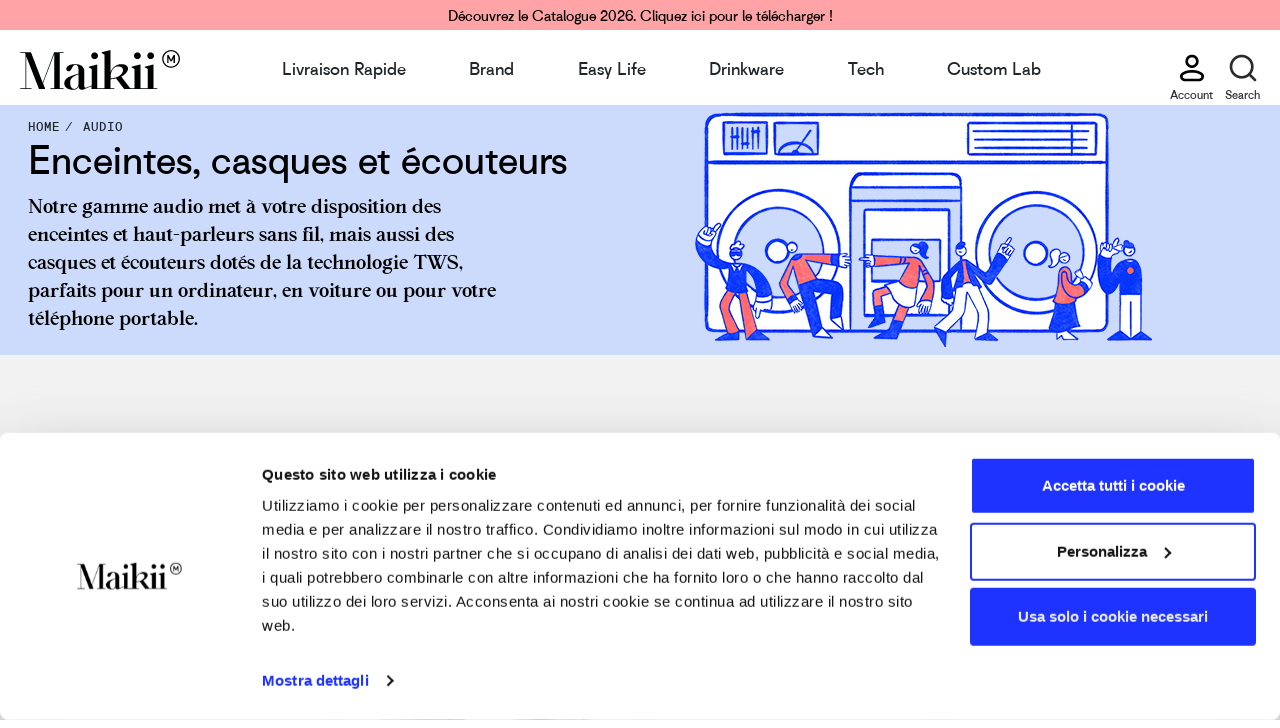

--- FILE ---
content_type: text/html; charset=UTF-8
request_url: https://www.maikii.com/fr/audio/
body_size: 12547
content:
<!DOCTYPE html>
<html lang="fr-FR">
<head>
<script>(function(w,d,s,l,i){w[l]=w[l]||[];w[l].push({'gtm.start':
new Date().getTime(),event:'gtm.js'});var f=d.getElementsByTagName(s)[0],
j=d.createElement(s),dl=l!='dataLayer'?'&l='+l:'';j.async=true;j.src=
'https://www.googletagmanager.com/gtm.js?id='+i+dl;f.parentNode.insertBefore(j,f);
})(window,document,'script','dataLayer','GTM-PW4DL5');</script>
<meta charset="UTF-8">
<meta http-equiv="X-UA-Compatible" content="IE=edge">
<meta name="viewport" content="width=device-width, initial-scale=1">
<link rel="profile" href="http://gmpg.org/xfn/11">
<link rel="pingback" href="https://www.maikii.com/xmlrpc.php">
<link rel="preload" href="/wp-content/themes/maikii/assets/fonts/maikii-regular/maikii.woff" as="font" type="font/woff" crossorigin="anonymous">
<link rel="preload" href="/wp-content/themes/maikii/assets/fonts/maikii-mono/maikii-mono.woff" as="font" type="font/woff" crossorigin="anonymous">
<title>Casques, haut-parleurs et écouteurs Bluetooth personnalisés | Maikii</title>
<link rel="icon" type="image/x-icon" href="/wp-content/themes/maikii/assets/images/mkifavicon.svg">
<meta name="description" content="Sur Maikii, vous trouverez des haut-parleurs et des enceintes sans fil, des écouteurs et des casques avec la technologie tws, idéaux pour PC, voitures et téléphones portables. Demandez un devis sur le site !">
<link rel="canonical" href="https://www.maikii.com/fr/audio/">
<link rel="alternate" hreflang="it" href="https://www.maikii.com/audio/"/><link rel="alternate" hreflang="en" href="https://www.maikii.com/en/audio/"/><link rel="alternate" hreflang="fr" href="https://www.maikii.com/fr/audio/"/><link rel="alternate" hreflang="de" href="https://www.maikii.com/de/audio/"/><link rel="alternate" hreflang="es" href="https://www.maikii.com/es/audio/"/><link rel="alternate" hreflang="x-default" href="https://www.maikii.com/it/audio/"/>    
<meta property="og:title" content="Casques, haut-parleurs et écouteurs Bluetooth personnalisés | Maikii"/>
<meta property="og:type" content="category"/>
<meta property="og:description" content="Sur Maikii, vous trouverez des haut-parleurs et des enceintes sans fil, des écouteurs et des casques avec la technologie tws, idéaux pour PC, voitures et téléphones portables. Demandez un devis sur le site !"/>
<meta property="og:url" content="https://www.maikii.com/fr/audio/"/>
<script data-wpfc-render="false">var Wpfcll={s:[],osl:0,scroll:false,i:function(){Wpfcll.ss();window.addEventListener('load',function(){let observer=new MutationObserver(mutationRecords=>{Wpfcll.osl=Wpfcll.s.length;Wpfcll.ss();if(Wpfcll.s.length > Wpfcll.osl){Wpfcll.ls(false);}});observer.observe(document.getElementsByTagName("html")[0],{childList:true,attributes:true,subtree:true,attributeFilter:["src"],attributeOldValue:false,characterDataOldValue:false});Wpfcll.ls(true);});window.addEventListener('scroll',function(){Wpfcll.scroll=true;Wpfcll.ls(false);});window.addEventListener('resize',function(){Wpfcll.scroll=true;Wpfcll.ls(false);});window.addEventListener('click',function(){Wpfcll.scroll=true;Wpfcll.ls(false);});},c:function(e,pageload){var w=document.documentElement.clientHeight || body.clientHeight;var n=0;if(pageload){n=0;}else{n=(w > 800) ? 800:200;n=Wpfcll.scroll ? 800:n;}var er=e.getBoundingClientRect();var t=0;var p=e.parentNode ? e.parentNode:false;if(typeof p.getBoundingClientRect=="undefined"){var pr=false;}else{var pr=p.getBoundingClientRect();}if(er.x==0 && er.y==0){for(var i=0;i < 10;i++){if(p){if(pr.x==0 && pr.y==0){if(p.parentNode){p=p.parentNode;}if(typeof p.getBoundingClientRect=="undefined"){pr=false;}else{pr=p.getBoundingClientRect();}}else{t=pr.top;break;}}};}else{t=er.top;}if(w - t+n > 0){return true;}return false;},r:function(e,pageload){var s=this;var oc,ot;try{oc=e.getAttribute("data-wpfc-original-src");ot=e.getAttribute("data-wpfc-original-srcset");originalsizes=e.getAttribute("data-wpfc-original-sizes");if(s.c(e,pageload)){if(oc || ot){if(e.tagName=="DIV" || e.tagName=="A" || e.tagName=="SPAN"){e.style.backgroundImage="url("+oc+")";e.removeAttribute("data-wpfc-original-src");e.removeAttribute("data-wpfc-original-srcset");e.removeAttribute("onload");}else{if(oc){e.setAttribute('src',oc);}if(ot){e.setAttribute('srcset',ot);}if(originalsizes){e.setAttribute('sizes',originalsizes);}if(e.getAttribute("alt") && e.getAttribute("alt")=="blank"){e.removeAttribute("alt");}e.removeAttribute("data-wpfc-original-src");e.removeAttribute("data-wpfc-original-srcset");e.removeAttribute("data-wpfc-original-sizes");e.removeAttribute("onload");if(e.tagName=="IFRAME"){var y="https://www.youtube.com/embed/";if(navigator.userAgent.match(/\sEdge?\/\d/i)){e.setAttribute('src',e.getAttribute("src").replace(/.+\/templates\/youtube\.html\#/,y));}e.onload=function(){if(typeof window.jQuery !="undefined"){if(jQuery.fn.fitVids){jQuery(e).parent().fitVids({customSelector:"iframe[src]"});}}var s=e.getAttribute("src").match(/templates\/youtube\.html\#(.+)/);if(s){try{var i=e.contentDocument || e.contentWindow;if(i.location.href=="about:blank"){e.setAttribute('src',y+s[1]);}}catch(err){e.setAttribute('src',y+s[1]);}}}}}}else{if(e.tagName=="NOSCRIPT"){if(jQuery(e).attr("data-type")=="wpfc"){e.removeAttribute("data-type");jQuery(e).after(jQuery(e).text());}}}}}catch(error){console.log(error);console.log("==>",e);}},ss:function(){var i=Array.prototype.slice.call(document.getElementsByTagName("img"));var f=Array.prototype.slice.call(document.getElementsByTagName("iframe"));var d=Array.prototype.slice.call(document.getElementsByTagName("div"));var a=Array.prototype.slice.call(document.getElementsByTagName("a"));var s=Array.prototype.slice.call(document.getElementsByTagName("span"));var n=Array.prototype.slice.call(document.getElementsByTagName("noscript"));this.s=i.concat(f).concat(d).concat(a).concat(s).concat(n);},ls:function(pageload){var s=this;[].forEach.call(s.s,function(e,index){s.r(e,pageload);});}};document.addEventListener('DOMContentLoaded',function(){wpfci();});function wpfci(){Wpfcll.i();}</script>
</head>
<body class="body no-js">
<noscript><iframe onload="Wpfcll.r(this,true);" data-wpfc-original-src="https://www.googletagmanager.com/ns.html?id=GTM-PW4DL5" height="0" width="0" style="display:none;visibility:hidden"></iframe></noscript>
<header class="header wide anonymous_user" role="banner" aria-labelledby="header1">
<div class="header__main-menu">
<div class="promo-bar-ontop"> <a href="http://storage.maikii.us/promo/Catalogue-EN.pdf" target="_blank">Découvrez le Catalogue 2026. Cliquez ici pour le télécharger !</a></div><div class="primary-menu">
<div class="logo"> <a href="https://www.maikii.com/fr" alt="home"> <img src="https://www.maikii.com/wp-content/themes/maikii/assets/images/logotipo.svg" width="160" height="50" alt="logo maikii"/> </a></div><nav class="navbar navbar-expand-lg navbar-light rounded show" style="width: 100%;">
<div class="navbar-collapse" id="navbar">
<ul id="menu-main_menu" class="navbar-nav p-0 m-auto justify-content-between col-lg-10 col-xl-10 col-hd-8 col-xxl-6">
<li class="nav-item dropdown megamenu-li"> <a class="nav-link" href="https://www.maikii.com/fr/livraison_rapide/" alt="Livraison Rapide" aria-haspopup="false" aria-expanded="false">Livraison Rapide</a> </li>
<li class="nav-item dropdown megamenu-li"> <a class="nav-link dropdown-toggle submenu_brand" href="#" id="submenu_brand" title="Brand" data-toggle="dropdown" aria-haspopup="true" aria-expanded="false">Brand</a> <div class="dropdown-menu megamenu" aria-labelledby="submenu_brand"> <div class="row" style="max-width: 1200px; margin: 0 auto;"> <div class="col-sm-3 col-lg-3"> <a class="dropdown-item" data-sublink="link1" alt="Firstimers" href="https://www.maikii.com/fr/firstimers/">Firstimers </a> <a class="dropdown-item" data-sublink="link2" alt="Elements" href="https://www.maikii.com/fr/elements/">Elements </a> <a class="dropdown-item" data-sublink="link3" alt="Pagongo" href="https://www.maikii.com/fr/pagongo/">Pagongo </a> <a class="dropdown-item" data-sublink="link4" alt="Mokavit" href="https://www.maikii.com/fr/mokavit/">Mokavit </a> <a class="dropdown-item" data-sublink="link5" alt="SBS" href="https://www.maikii.com/fr/sbs/">SBS </a> <a class="dropdown-item" data-sublink="link6" alt="Rollink" href="https://www.maikii.com/fr/rollink/">Rollink </a> <a class="dropdown-item" data-sublink="link7" alt="iDrink" href="https://www.maikii.com/fr/idrink/">iDrink </a> <a class="dropdown-item" data-sublink="link8" alt="PopSockets" href="https://www.maikii.com/fr/popsockets/">PopSockets </a></div><div class="col-sm-9 col-lg-9 detaillinkgroup"> <div class="row"> <div class="col-sm-5 col-lg-5 detailsublink" data-detaillink="link1"> <h5>Firstimers</h5> <p>Que ce soit la seule expérience sur ta liste de choses à faire avant de mourir ou simplement la première de nombreuses autres, relève le défi avec Firstimers.</p> <a class="btn btn-primary blue" href="https://www.maikii.com/fr/firstimers/" alt="Aller aux produits">Aller aux produits</a></div><div class="col-sm-6 col-lg-6 offset-1 imgsublink" data-detaillink="link1"> <img src="/download_files/img_megamenu/item_154.png" width="390" height="200" alt="menu Firstimers"></div><div class="col-sm-5 col-lg-5 detailsublink" data-detaillink="link2"> <h5>Elements</h5> <p>Une gamme de produits en PU waterproof au design minimal et élégant.</p> <a class="btn btn-primary blue" href="https://www.maikii.com/fr/elements/" alt="Aller aux produits">Aller aux produits</a></div><div class="col-sm-6 col-lg-6 offset-1 imgsublink" data-detaillink="link2"> <img src="/download_files/img_megamenu/item_132.png" width="390" height="200" alt="menu Elements"></div><div class="col-sm-5 col-lg-5 detailsublink" data-detaillink="link3"> <h5>Pagongo</h5> <p>La marque qui conçoit des produits lifestyle et de voyage avec des matériaux de haute qualité, polyvalents et riches en détails et fonctionnalités.</p> <a class="btn btn-primary blue" href="https://www.maikii.com/fr/pagongo/" alt="Aller aux produits">Aller aux produits</a></div><div class="col-sm-6 col-lg-6 offset-1 imgsublink" data-detaillink="link3"> <img onload="Wpfcll.r(this,true);" src="https://www.maikii.com/wp-content/plugins/wp-fastest-cache-premium/pro/images/blank.gif" data-wpfc-original-src="/download_files/img_megamenu/item_152.png" width="390" height="200" alt="menu Pagongo"></div><div class="col-sm-5 col-lg-5 detailsublink" data-detaillink="link4"> <h5>Mokavit</h5> <p>La marque de cafetières Made in Italy, fabriquées avec des matériaux soigneusement sélectionnés de très haute qualité.</p> <a class="btn btn-primary blue" href="https://www.maikii.com/fr/mokavit/" alt="Aller aux produits">Aller aux produits</a></div><div class="col-sm-6 col-lg-6 offset-1 imgsublink" data-detaillink="link4"> <img onload="Wpfcll.r(this,true);" src="https://www.maikii.com/wp-content/plugins/wp-fastest-cache-premium/pro/images/blank.gif" data-wpfc-original-src="/download_files/img_megamenu/item_153.png" width="390" height="200" alt="menu Mokavit"></div><div class="col-sm-5 col-lg-5 detailsublink" data-detaillink="link5"> <h5>SBS</h5> <p>Une sélection d'accessoires tech et lifestyle de haute qualité : casques, écouteurs, power banks, enceintes, sacs et articles de drinkware.</p> <a class="btn btn-primary blue" href="https://www.maikii.com/fr/sbs/" alt="Aller aux produits">Aller aux produits</a></div><div class="col-sm-6 col-lg-6 offset-1 imgsublink" data-detaillink="link5"> <img onload="Wpfcll.r(this,true);" src="https://www.maikii.com/wp-content/plugins/wp-fastest-cache-premium/pro/images/blank.gif" data-wpfc-original-src="/download_files/img_megamenu/item_141.png" width="390" height="200" alt="menu SBS"></div><div class="col-sm-5 col-lg-5 detailsublink" data-detaillink="link6"> <h5>Rollink</h5> <p>Valises et sacs intelligents, pliables et ultra-légers, pensés pour voyager avec style et praticité.</p> <a class="btn btn-primary blue" href="https://www.maikii.com/fr/rollink/" alt="Aller aux produits">Aller aux produits</a></div><div class="col-sm-6 col-lg-6 offset-1 imgsublink" data-detaillink="link6"> <img onload="Wpfcll.r(this,true);" src="https://www.maikii.com/wp-content/plugins/wp-fastest-cache-premium/pro/images/blank.gif" data-wpfc-original-src="/download_files/img_megamenu/item_130.png" width="390" height="200" alt="menu Rollink"></div><div class="col-sm-5 col-lg-5 detailsublink" data-detaillink="link7"> <h5>iDrink</h5> <p>La ligne "On the Go" d'iDrink rejoint la famille Maikii. Ce sont des produits pour la vie de tous les jours, parfaits à emporter avec soi, sur la route ou au bureau !</p> <a class="btn btn-primary blue" href="https://www.maikii.com/fr/idrink/" alt="Aller aux produits">Aller aux produits</a></div><div class="col-sm-6 col-lg-6 offset-1 imgsublink" data-detaillink="link7"> <img onload="Wpfcll.r(this,true);" src="https://www.maikii.com/wp-content/plugins/wp-fastest-cache-premium/pro/images/blank.gif" data-wpfc-original-src="/download_files/img_megamenu/item_129.png" width="390" height="200" alt="menu iDrink"></div><div class="col-sm-5 col-lg-5 detailsublink" data-detaillink="link8"> <h5>PopSockets</h5> <p>Des PopGrips personnalisables avec des logos ou des graphismes pour vos projets promotionnels.</p> <a class="btn btn-primary blue" href="https://www.maikii.com/fr/popsockets/" alt="Aller aux produits">Aller aux produits</a></div><div class="col-sm-6 col-lg-6 offset-1 imgsublink" data-detaillink="link8"> <img onload="Wpfcll.r(this,true);" src="https://www.maikii.com/wp-content/plugins/wp-fastest-cache-premium/pro/images/blank.gif" data-wpfc-original-src="/download_files/img_megamenu/item_108.png" width="390" height="200" alt="menu PopSockets"></div></div></div></div></div></li>
<li class="nav-item dropdown megamenu-li"> <a class="nav-link dropdown-toggle submenu_easylife" href="#" id="submenu_easylife" title="Easy Life" data-toggle="dropdown" aria-haspopup="true" aria-expanded="false">Easy Life</a> <div class="dropdown-menu megamenu" aria-labelledby="submenu_easylife"> <div class="row" style="max-width: 1200px; margin: 0 auto;"> <div class="col-sm-3 col-lg-3"> <a class="dropdown-item" data-sublink="link1" alt="Travel & Bags" href="https://www.maikii.com/fr/travel-bags/">Travel & Bags </a> <a class="dropdown-item" data-sublink="link2" alt="Tools" href="https://www.maikii.com/fr/tools/">Tools </a> <a class="dropdown-item" data-sublink="link3" alt="Jacquard Mania" href="https://www.maikii.com/fr/jacquard-mania/">Jacquard Mania </a> <a class="dropdown-item" data-sublink="link4" alt="Sport & Wellness" href="https://www.maikii.com/fr/sport-wellness/">Sport & Wellness </a> <a class="dropdown-item" data-sublink="link5" alt="Lampes" href="https://www.maikii.com/fr/lampes/">Lampes </a> <a class="dropdown-item" data-sublink="link6" alt="Smart Accessories" href="https://www.maikii.com/fr/accessoires-smart/">Smart Accessories </a></div><div class="col-sm-9 col-lg-9 detaillinkgroup"> <div class="row"> <div class="col-sm-5 col-lg-5 detailsublink" data-detaillink="link1"> <h5>Travel & Bags</h5> <p>Emportez votre marque partout : sacs à dos, sacs, valises et accessoires indispensables pour vos voyages et vos loisirs. Choisissez le produit qui correspond le mieux à vos besoins et personnalisez-le avec des logos et des graphismes d’entreprise !</p> <a class="btn btn-primary blue" href="https://www.maikii.com/fr/travel-bags/" alt="Aller aux produits">Aller aux produits</a></div><div class="col-sm-6 col-lg-6 offset-1 imgsublink" data-detaillink="link1"> <img onload="Wpfcll.r(this,true);" src="https://www.maikii.com/wp-content/plugins/wp-fastest-cache-premium/pro/images/blank.gif" data-wpfc-original-src="/download_files/img_megamenu/item_148.png" width="390" height="200" alt="menu Travel & Bags"></div><div class="col-sm-5 col-lg-5 detailsublink" data-detaillink="link2"> <h5>Tools</h5> <p>Découvrez des accessoires pratiques et polyvalents conçus pour simplifier votre quotidien, répondant aux besoins de ceux qui recherchent l'efficacité sans compromettre le design.</p> <a class="btn btn-primary blue" href="https://www.maikii.com/fr/tools/" alt="Aller aux produits">Aller aux produits</a></div><div class="col-sm-6 col-lg-6 offset-1 imgsublink" data-detaillink="link2"> <img onload="Wpfcll.r(this,true);" src="https://www.maikii.com/wp-content/plugins/wp-fastest-cache-premium/pro/images/blank.gif" data-wpfc-original-src="/download_files/img_megamenu/item_149.png" width="390" height="200" alt="menu Tools"></div><div class="col-sm-5 col-lg-5 detailsublink" data-detaillink="link3"> <h5>Jacquard Mania</h5> <p>Chaque broderie est unique. Choisissez le produit parfait pour votre projet et personnalisez-le avec la technique jacquard inimitable.</p> <a class="btn btn-primary blue" href="https://www.maikii.com/fr/jacquard-mania/" alt="Aller aux produits">Aller aux produits</a></div><div class="col-sm-6 col-lg-6 offset-1 imgsublink" data-detaillink="link3"> <img onload="Wpfcll.r(this,true);" src="https://www.maikii.com/wp-content/plugins/wp-fastest-cache-premium/pro/images/blank.gif" data-wpfc-original-src="/download_files/img_megamenu/item_157.png" width="390" height="200" alt="menu Jacquard Mania"></div><div class="col-sm-5 col-lg-5 detailsublink" data-detaillink="link4"> <h5>Sport & Wellness</h5> <p>Produits intelligents et accessoires pour le sport, le bien-être et la détente, conçus pour votre confort quotidien.</p> <a class="btn btn-primary blue" href="https://www.maikii.com/fr/sport-wellness/" alt="Aller aux produits">Aller aux produits</a></div><div class="col-sm-6 col-lg-6 offset-1 imgsublink" data-detaillink="link4"> <img onload="Wpfcll.r(this,true);" src="https://www.maikii.com/wp-content/plugins/wp-fastest-cache-premium/pro/images/blank.gif" data-wpfc-original-src="/download_files/img_megamenu/item_158.png" width="390" height="200" alt="menu Sport & Wellness"></div><div class="col-sm-5 col-lg-5 detailsublink" data-detaillink="link5"> <h5>Lampes</h5> <p>Créez l'ambiance parfaite. Lampes LED dimmables pour l'intérieur comme pour l'extérieur.</p> <a class="btn btn-primary blue" href="https://www.maikii.com/fr/lampes/" alt="Aller aux produits">Aller aux produits</a></div><div class="col-sm-6 col-lg-6 offset-1 imgsublink" data-detaillink="link5"> <img onload="Wpfcll.r(this,true);" src="https://www.maikii.com/wp-content/plugins/wp-fastest-cache-premium/pro/images/blank.gif" data-wpfc-original-src="/download_files/img_megamenu/item_160.png" width="390" height="200" alt="menu Lampes"></div><div class="col-sm-5 col-lg-5 detailsublink" data-detaillink="link6"> <h5>Smart Accessories</h5> <p>Accessoires pour smartphones, ordinateurs et pour le bureau. Personnalisez avec vos logos : souris sans fil, porte-cartes, porte-clés personnalisés et bien plus encore.</p> <a class="btn btn-primary blue" href="https://www.maikii.com/fr/accessoires-smart/" alt="Aller aux produits">Aller aux produits</a></div><div class="col-sm-6 col-lg-6 offset-1 imgsublink" data-detaillink="link6"> <img onload="Wpfcll.r(this,true);" src="https://www.maikii.com/wp-content/plugins/wp-fastest-cache-premium/pro/images/blank.gif" data-wpfc-original-src="/download_files/img_megamenu/item_93.png" width="390" height="200" alt="menu Smart Accessories"></div></div></div></div></div></li>
<li class="nav-item dropdown megamenu-li"> <a class="nav-link" href="https://www.maikii.com/fr/drinkware/" alt="Drinkware" aria-haspopup="false" aria-expanded="false">Drinkware</a> </li>
<li class="nav-item dropdown megamenu-li"> <a class="nav-link dropdown-toggle submenu_tech" href="#" id="submenu_tech" title="Tech" data-toggle="dropdown" aria-haspopup="true" aria-expanded="false">Tech</a> <div class="dropdown-menu megamenu" aria-labelledby="submenu_tech"> <div class="row" style="max-width: 1200px; margin: 0 auto;"> <div class="col-sm-3 col-lg-3"> <a class="dropdown-item" data-sublink="link1" alt="Haut-parleurs" href="https://www.maikii.com/fr/haut-parleur-bluetooth/">Haut-parleurs </a> <a class="dropdown-item" data-sublink="link2" alt="Casques & Écouteurs" href="https://www.maikii.com/fr/casques-ecouteurs/">Casques & Écouteurs </a> <a class="dropdown-item" data-sublink="link3" alt="Power Banks" href="https://www.maikii.com/fr/power-banks/">Power Banks </a> <a class="dropdown-item" data-sublink="link4" alt="Chargeurs sans fil" href="https://www.maikii.com/fr/chargeurs-sans-fil/">Chargeurs sans fil </a> <a class="dropdown-item" data-sublink="link5" alt="Câbles et Connecteurs" href="https://www.maikii.com/fr/cables-et-connecteurs/">Câbles et Connecteurs </a> <a class="dropdown-item" data-sublink="link6" alt="Cles USB" href="https://www.maikii.com/fr/cles-usb/">Cles USB </a> <a class="dropdown-item" data-sublink="link7" alt="Smart Finders" href="https://www.maikii.com/fr/smart-finders/">Smart Finders </a></div><div class="col-sm-9 col-lg-9 detaillinkgroup"> <div class="row"> <div class="col-sm-5 col-lg-5 detailsublink" data-detaillink="link1"> <h5>Haut-parleurs</h5> <p>Trouvez l'enceinte sans fil qui vous convient parmi tous nos modèles en différents matériaux et formes ! Elles sont compatibles avec le Btooth des smartphones et des voitures.</p> <a class="btn btn-primary blue" href="https://www.maikii.com/fr/haut-parleur-bluetooth/" alt="Aller aux produits">Aller aux produits</a></div><div class="col-sm-6 col-lg-6 offset-1 imgsublink" data-detaillink="link1"> <img onload="Wpfcll.r(this,true);" src="https://www.maikii.com/wp-content/plugins/wp-fastest-cache-premium/pro/images/blank.gif" data-wpfc-original-src="/download_files/img_megamenu/item_78.png" width="390" height="200" alt="menu Haut-parleurs"></div><div class="col-sm-5 col-lg-5 detailsublink" data-detaillink="link2"> <h5>Casques & Écouteurs</h5> <p>Avec fil ou Btooth de dernière génération, pour PC et téléphone. Choisissez le modèle que vous préférez et personnalisez-le !</p> <a class="btn btn-primary blue" href="https://www.maikii.com/fr/casques-ecouteurs/" alt="Aller aux produits">Aller aux produits</a></div><div class="col-sm-6 col-lg-6 offset-1 imgsublink" data-detaillink="link2"> <img onload="Wpfcll.r(this,true);" src="https://www.maikii.com/wp-content/plugins/wp-fastest-cache-premium/pro/images/blank.gif" data-wpfc-original-src="/download_files/img_megamenu/item_99.png" width="390" height="200" alt="menu Casques & Écouteurs"></div><div class="col-sm-5 col-lg-5 detailsublink" data-detaillink="link3"> <h5>Power Banks</h5> <p>Choisissez le modèle de power bank que vous préférez et personnalisez-le avec vos logos et vos graphismes d’entreprise.</p> <a class="btn btn-primary blue" href="https://www.maikii.com/fr/power-banks/" alt="Aller aux produits">Aller aux produits</a></div><div class="col-sm-6 col-lg-6 offset-1 imgsublink" data-detaillink="link3"> <img onload="Wpfcll.r(this,true);" src="https://www.maikii.com/wp-content/plugins/wp-fastest-cache-premium/pro/images/blank.gif" data-wpfc-original-src="/download_files/img_megamenu/item_20.png" width="390" height="200" alt="menu Power Banks"></div><div class="col-sm-5 col-lg-5 detailsublink" data-detaillink="link4"> <h5>Chargeurs sans fil</h5> <p>Chargeurs sans fil universels à induction avec technologie Qi, compatibles avec l'écosystème MagSafe.</p> <a class="btn btn-primary blue" href="https://www.maikii.com/fr/chargeurs-sans-fil/" alt="Aller aux produits">Aller aux produits</a></div><div class="col-sm-6 col-lg-6 offset-1 imgsublink" data-detaillink="link4"> <img onload="Wpfcll.r(this,true);" src="https://www.maikii.com/wp-content/plugins/wp-fastest-cache-premium/pro/images/blank.gif" data-wpfc-original-src="/download_files/img_megamenu/item_74.png" width="390" height="200" alt="menu Chargeurs sans fil"></div><div class="col-sm-5 col-lg-5 detailsublink" data-detaillink="link5"> <h5>Câbles et Connecteurs</h5> <p>Multicâbles, hubs, adaptateurs universels de voyage pour prises électriques, et bien plus encore.</p> <a class="btn btn-primary blue" href="https://www.maikii.com/fr/cables-et-connecteurs/" alt="Aller aux produits">Aller aux produits</a></div><div class="col-sm-6 col-lg-6 offset-1 imgsublink" data-detaillink="link5"> <img onload="Wpfcll.r(this,true);" src="https://www.maikii.com/wp-content/plugins/wp-fastest-cache-premium/pro/images/blank.gif" data-wpfc-original-src="/download_files/img_megamenu/item_133.png" width="390" height="200" alt="menu Câbles et Connecteurs"></div><div class="col-sm-5 col-lg-5 detailsublink" data-detaillink="link6"> <h5>Cles USB</h5> <p>Découvrez plus de 50 clés USB personnalisables OTG et Type-C, avec des capacités allant jusqu’à 128 Go.</p> <a class="btn btn-primary blue" href="https://www.maikii.com/fr/cles-usb/" alt="Aller aux produits">Aller aux produits</a></div><div class="col-sm-6 col-lg-6 offset-1 imgsublink" data-detaillink="link6"> <img onload="Wpfcll.r(this,true);" src="https://www.maikii.com/wp-content/plugins/wp-fastest-cache-premium/pro/images/blank.gif" data-wpfc-original-src="/download_files/img_megamenu/item_12.png" width="390" height="200" alt="menu Cles USB"></div><div class="col-sm-5 col-lg-5 detailsublink" data-detaillink="link7"> <h5>Smart Finders</h5> <p>Ne perdez plus vos objets ! Les Finders avec BT sont idéaux pour localiser vos clés, bagages, portefeuilles et bien plus encore.</p> <a class="btn btn-primary blue" href="https://www.maikii.com/fr/smart-finders/" alt="Aller aux produits">Aller aux produits</a></div><div class="col-sm-6 col-lg-6 offset-1 imgsublink" data-detaillink="link7"> <img onload="Wpfcll.r(this,true);" src="https://www.maikii.com/wp-content/plugins/wp-fastest-cache-premium/pro/images/blank.gif" data-wpfc-original-src="/download_files/img_megamenu/item_159.png" width="390" height="200" alt="menu Smart Finders"></div></div></div></div></div></li>
<li class="nav-item dropdown megamenu-li"> <a class="nav-link dropdown-toggle submenu_customlab" href="#" id="submenu_customlab" title="Custom Lab" data-toggle="dropdown" aria-haspopup="true" aria-expanded="false">Custom Lab</a> <div class="dropdown-menu megamenu" aria-labelledby="submenu_customlab"> <div class="row" style="max-width: 1200px; margin: 0 auto;"> <div class="col-sm-3 col-lg-3"> <a class="dropdown-item" data-sublink="link1" alt="Qu'est-ce que Custom Lab ?" href="https://www.maikii.com/fr/showcase-custom-lab/">Qu'est-ce que Custom Lab ? </a> <a class="dropdown-item" data-sublink="link2" alt="Décapsuleur" href="https://www.maikii.com/fr/custom-lab/custom-lab-decapsuleur-classique">Décapsuleur </a> <a class="dropdown-item" data-sublink="link3" alt="Clé USB" href="https://www.maikii.com/fr/custom-lab/custom-lab-cle-usb">Clé USB </a> <a class="dropdown-item" data-sublink="link4" alt="Aimant" href="https://www.maikii.com/fr/custom-lab/custom-lab-aimant">Aimant </a> <a class="dropdown-item" data-sublink="link5" alt="Mascotte" href="https://www.maikii.com/fr/custom-lab/custom-lab-mascotte">Mascotte </a> <a class="dropdown-item" data-sublink="link6" alt="Porte-clés" href="https://www.maikii.com/fr/custom-lab/custom-lab-porte-cles">Porte-clés </a> <a class="dropdown-item" data-sublink="link7" alt="Power Bank​" href="https://www.maikii.com/fr/custom-lab/custom-lab-power-bank">Power Bank​ </a> <a class="dropdown-item" data-sublink="link8" alt="Smart Finder" href="https://www.maikii.com/fr/custom-lab/custom-lab-localisateur-intelligent">Smart Finder </a></div><div class="col-sm-9 col-lg-9 detaillinkgroup"> <div class="row"> <div class="col-sm-5 col-lg-5 detailsublink" data-detaillink="link1"> <h5>Qu'est-ce que Custom Lab ?</h5> <p>Transformez les logos, objets et avatars de vos clients en produits personnalisés réalisés en PVC à partir de seulement 100 pièces.</p> <a class="btn btn-primary blue" href="https://www.maikii.com/fr/showcase-custom-lab/" alt="Aller aux produits">Aller aux produits</a></div><div class="col-sm-6 col-lg-6 offset-1 imgsublink" data-detaillink="link1"> <img onload="Wpfcll.r(this,true);" src="https://www.maikii.com/wp-content/plugins/wp-fastest-cache-premium/pro/images/blank.gif" data-wpfc-original-src="/download_files/img_megamenu/item_169.png" width="390" height="200" alt="menu Qu'est-ce que Custom Lab ?"></div><div class="col-sm-5 col-lg-5 detailsublink" data-detaillink="link2"> <h5>Décapsuleur</h5> <p>Le PVC recouvre les parties métalliques, recréant toutes les formes. Choisissez entre la version porte‑clé et le modèle classique à levier. Ajoutez une puce NFC pour les rendre interactifs.</p> <a class="btn btn-primary blue" href="https://www.maikii.com/fr/custom-lab/custom-lab-decapsuleur-classique" alt="Aller aux produits">Aller aux produits</a></div><div class="col-sm-6 col-lg-6 offset-1 imgsublink" data-detaillink="link2"> <img onload="Wpfcll.r(this,true);" src="https://www.maikii.com/wp-content/plugins/wp-fastest-cache-premium/pro/images/blank.gif" data-wpfc-original-src="/download_files/img_megamenu/item_167.png" width="390" height="200" alt="menu Décapsuleur"></div><div class="col-sm-5 col-lg-5 detailsublink" data-detaillink="link3"> <h5>Clé USB</h5> <p>Créez des clés USB personnalisées en PVC, choisissez entre USB‑A et USB‑C, et ajoutez des accessoires et des fonctionnalités numériques.</p> <a class="btn btn-primary blue" href="https://www.maikii.com/fr/custom-lab/custom-lab-cle-usb" alt="Aller aux produits">Aller aux produits</a></div><div class="col-sm-6 col-lg-6 offset-1 imgsublink" data-detaillink="link3"> <img onload="Wpfcll.r(this,true);" src="https://www.maikii.com/wp-content/plugins/wp-fastest-cache-premium/pro/images/blank.gif" data-wpfc-original-src="/download_files/img_megamenu/item_162.png" width="390" height="200" alt="menu Clé USB"></div><div class="col-sm-5 col-lg-5 detailsublink" data-detaillink="link4"> <h5>Aimant</h5> <p>Le cadeau le plus classique revisité de manière intelligente. Réalisez vos logos, objets, scènes ou personnages en PVC. N’oubliez pas d’ajouter une puce NFC pour le rendre interactif.</p> <a class="btn btn-primary blue" href="https://www.maikii.com/fr/custom-lab/custom-lab-aimant" alt="Aller aux produits">Aller aux produits</a></div><div class="col-sm-6 col-lg-6 offset-1 imgsublink" data-detaillink="link4"> <img onload="Wpfcll.r(this,true);" src="https://www.maikii.com/wp-content/plugins/wp-fastest-cache-premium/pro/images/blank.gif" data-wpfc-original-src="/download_files/img_megamenu/item_166.png" width="390" height="200" alt="menu Aimant"></div><div class="col-sm-5 col-lg-5 detailsublink" data-detaillink="link5"> <h5>Mascotte</h5> <p>Transformez votre avatar, slogan ou logo en une mascotte en PVC, parfaite comme objet de bureau ou élément distinctif dans une réception. Intégrable avec une puce NFC pour offrir de l’interactivité à vos clients.</p> <a class="btn btn-primary blue" href="https://www.maikii.com/fr/custom-lab/custom-lab-mascotte" alt="Aller aux produits">Aller aux produits</a></div><div class="col-sm-6 col-lg-6 offset-1 imgsublink" data-detaillink="link5"> <img onload="Wpfcll.r(this,true);" src="https://www.maikii.com/wp-content/plugins/wp-fastest-cache-premium/pro/images/blank.gif" data-wpfc-original-src="/download_files/img_megamenu/item_165.png" width="390" height="200" alt="menu Mascotte"></div><div class="col-sm-5 col-lg-5 detailsublink" data-detaillink="link6"> <h5>Porte-clés</h5> <p>À prix accessible, polyvalent pour tout contexte, avec des détails soignés et définis. Choisissez parmi 3 modèles, 5 couleurs de métallerie et intégrez une puce NFC pour une personnalisation complète et unique.</p> <a class="btn btn-primary blue" href="https://www.maikii.com/fr/custom-lab/custom-lab-porte-cles" alt="Aller aux produits">Aller aux produits</a></div><div class="col-sm-6 col-lg-6 offset-1 imgsublink" data-detaillink="link6"> <img onload="Wpfcll.r(this,true);" src="https://www.maikii.com/wp-content/plugins/wp-fastest-cache-premium/pro/images/blank.gif" data-wpfc-original-src="/download_files/img_megamenu/item_161.png" width="390" height="200" alt="menu Porte-clés"></div><div class="col-sm-5 col-lg-5 detailsublink" data-detaillink="link7"> <h5>Power Bank​</h5> <p>Conçus pour optimiser l’espace et réduire le gaspillage de matériaux externes. Formes plus compactes et efficaces, disponibles en 5 000 mAh et 10 000 mAh.</p> <a class="btn btn-primary blue" href="https://www.maikii.com/fr/custom-lab/custom-lab-power-bank" alt="Aller aux produits">Aller aux produits</a></div><div class="col-sm-6 col-lg-6 offset-1 imgsublink" data-detaillink="link7"> <img onload="Wpfcll.r(this,true);" src="https://www.maikii.com/wp-content/plugins/wp-fastest-cache-premium/pro/images/blank.gif" data-wpfc-original-src="/download_files/img_megamenu/item_164.png" width="390" height="200" alt="menu Power Bank​"></div><div class="col-sm-5 col-lg-5 detailsublink" data-detaillink="link8"> <h5>Smart Finder</h5> <p>Nous habillons notre KiiFinder de PVC pour le rendre plus personnalisable que jamais ! Parfait pour tout appareil, il fonctionne dans les environnements iOS et Android pour une utilisation universelle.</p> <a class="btn btn-primary blue" href="https://www.maikii.com/fr/custom-lab/custom-lab-localisateur-intelligent" alt="Aller aux produits">Aller aux produits</a></div><div class="col-sm-6 col-lg-6 offset-1 imgsublink" data-detaillink="link8"> <img onload="Wpfcll.r(this,true);" src="https://www.maikii.com/wp-content/plugins/wp-fastest-cache-premium/pro/images/blank.gif" data-wpfc-original-src="/download_files/img_megamenu/item_163.png" width="390" height="200" alt="menu Smart Finder"></div></div></div></div></div></li>
</ul></div></nav>
<div class="searchanduser">
<div class="user-button onprimarymenu">
<div class="dropbtn"> <p> <svg viewbox="0 0 32 32"><use xlink:href="https://www.maikii.com/wp-content/themes/maikii/assets/images/icons.svg#singleuser"></use></svg> <br/>Account </p></div><div class="dropdown-content"> <p class="hiuser">Salut</p> <a href='https://www.maikii.com/fr/login/'>Login</a><a href='/fr/login/#registrationtab'>Registration</a></div></div><div class="button-open-search onprimarymenu">
<div class="button-open-search"> <p> <svg viewbox="0 0 32 32"><use xlink:href="https://www.maikii.com/wp-content/themes/maikii/assets/images/icons.svg#searchbigblack"></use></svg> <br />Search </p></div></div></div></div><div class="close-wrapper"> <a href="#" class="button-close"> <svg width="58px" height="58px" viewBox="0 0 58 58" version="1.1" xmlns="http://www.w3.org/2000/svg" xmlns:xlink="http://www.w3.org/1999/xlink"> <g id="Page-1" stroke="none" stroke-width="1" fill="none" fill-rule="evenodd"> <path d="M48.72852,8.45898 C43.16859,2.81963 36.45707,0 28.59375,0 C20.73043,0 13.99905,2.79978 8.399414,8.39941 C2.799777,13.99905 0,20.73043 0,28.59375 C0,36.45707 2.799777,43.18845 8.399414,48.788086 C13.99905,54.387723 20.73043,57.1875 28.59375,57.1875 C36.45707,57.1875 43.18845,54.387723 48.78809,48.788086 C54.38772,43.18845 57.1875,36.45707 57.1875,28.59375 C57.1875,20.73043 54.36787,14.01891 48.72852,8.45898 Z M46.10742,46.10742 C41.26235,50.952498 35.42451,53.375 28.59375,53.375 C21.76299,53.375 15.92515,50.952498 11.08008,46.10742 C6.235002,41.26235 3.8125,35.42451 3.8125,28.59375 C3.8125,21.76299 6.235002,15.92515 11.08008,11.08008 C15.92515,6.235 21.76299,3.8125 28.59375,3.8125 C35.42451,3.8125 41.26235,6.235 46.10742,11.08008 C50.9525,15.92515 53.375,21.76299 53.375,28.59375 C53.375,35.42451 50.9525,41.26235 46.10742,46.10742 Z M39.19727,15.36914 L28.71289,25.85352 L19.30078,15.36914 C18.34765,14.41601 17.43425,14.39615 16.56055,15.30957 C15.68684,16.22299 15.68684,17.11653 16.56055,17.99023 L25.97266,28.47461 L15.36914,39.19727 C14.49544,40.07097 14.49544,40.96451 15.36914,41.87793 C16.24284,42.79135 17.11653,42.77149 17.99023,41.81836 L28.47461,31.33398 L37.88672,41.81836 C38.83985,42.77149 39.75325,42.79135 40.62695,41.87793 C41.50066,40.96451 41.50066,40.07097 40.62695,39.19727 L31.21484,28.71289 L41.81836,17.99023 C42.77149,17.11653 42.79135,16.22299 41.87793,15.30957 C40.96451,14.39615 40.07097,14.41601 39.19727,15.36914 Z" id="Fill-1" fill="#FFFFFF"></path> </g> </svg> </a></div></div><div class="header__mobile-menu">
<div class="logo"> <a href="https://www.maikii.com/fr" alt="home"> <img onload="Wpfcll.r(this,true);" src="https://www.maikii.com/wp-content/plugins/wp-fastest-cache-premium/pro/images/blank.gif" data-wpfc-original-src="https://www.maikii.com/wp-content/themes/maikii/assets/images/logotipo.svg" height="40" alt="logo maikii"/> </a></div><div class="side">
<div class="searchanduser">
<div class="user-button onprimarymenu">
<div class="dropbtn"> <p> <svg viewbox="0 0 32 32"><use xlink:href="https://www.maikii.com/wp-content/themes/maikii/assets/images/icons.svg#singleuser"></use></svg> <br/>Account </p></div><div class="dropdown-content"> <p class="hiuser">Salut</p> <a href='https://www.maikii.com/fr/login/' alt='Login'>Login</a><a href='/fr/login/#registrationtab' alt='Registration'>Registration</a></div></div><div class="button-open-search onprimarymenu">
<div class="button-open-search"> <p> <svg viewbox="0 0 32 32"><use xlink:href="https://www.maikii.com/wp-content/themes/maikii/assets/images/icons.svg#searchbigblack"></use></svg> <br />Find </p></div></div></div><div class="toggle"> <a href="#" class="button-toggle" title="menu mobile"> <svg viewbox="0 0 24 24" role="img" aria-label="icon for mob menu"><title>icon menu</title><desc>icon for mob menu</desc><use xlink:href="https://www.maikii.com/wp-content/themes/maikii/assets/images/sprite.svg#hamburger"></use></svg> </a></div></div></div><div class="header__search-menu">
<div class="close-wrapper"> <a href="#" class="button-close" title="close menu mobile"> <svg viewbox="0 0 24 24" role="img" aria-label="x black, icon for close"><title>x black</title><desc>icon for close</desc><use xlink:href="https://www.maikii.com/wp-content/themes/maikii/assets/images/sprite.svg#X_nero"></use></svg></a></div><div class="search-form"> <form> <label for="frontsearch">Qu'est-ce que vous cherchez?</label> <input id="frontsearch" name="search" type="search" autocomplete="off" autocorrect="off" autocapitalize="off" spellcheck="false" /> <p class="loading">Loading...</p>   </form></div></div></header>
<main class="catalog" role="main">
<header>
<div class="header_graphic">
<section class="BreadcrumbList">
<div class="container">
<div class="row no-padding">
<div class="breadcrum-container col col-xl-12 col-xxl-11 offset-xxl-1"> <ol itemscope itemtype="http://schema.org/BreadcrumbList">  <li class="home"><span property="itemListElement" typeof="ListItem"><a property="item" typeof="WebPage" title="Vai a Maikii." href="https://www.maikii.com/fr" class="home"><span property="name">home</span></a><meta property="position" content="1"></span></li> <li class="archive taxonomy product_tag current-item"><span property="itemListElement" typeof="ListItem"><a property="item" typeof="WebPage" title="Go to the Audio Product Tag archives." href="https://www.maikii.com/fr/audio/" class="archive taxonomy product_tag current-item"><span property="name">Audio</span></a><meta property="position" content="2"></span></li> </ol></div></div></div></section>
<div class="container">
<div class="row justify-content-center">
<div class="col col-md-12 col-xxl-12 inner-content"> <h1 style="color: #000000">Enceintes, casques et écouteurs</h1> <p class="category-description normaltext" style="color: #000000">Notre gamme audio met à votre disposition des enceintes et haut-parleurs sans fil, mais aussi des casques et écouteurs dotés de la technologie TWS, parfaits pour un ordinateur, en voiture ou pour votre téléphone portable.</p></div></div></div><div class="header_graphic-img"><img class="lazy-load" lazy-src="https://www.maikii.com/wp-content/uploads/audio-3.png" alt="Page for Enceintes, casques et écouteurs"></div></div></header>
<div class="taxonomy product-category">
<section class="product__filters">
<div class="container">
<div class="row no-padding">
<div class="col-hd-6 offset-hd-3 col-xl-8 offset-xl-2 col-lg-6 offset-lg-3 col-md-12 text-center"></div></div></div></section>
<section class="product-category__list">
<div class="container">
<div class="row product-grid">
<div class="item single tag_94 tag_91 tag_98 tag_127 tag_99 tag_139 tag_118">
<div class="label-info monospace center" style="background: none">&nbsp;</div><article class="product single" data-productsize=single>
<a class="product__link" href="https://www.maikii.com/fr/ecouteurs/whisper/" data-page="1" alt="Whisper">
<div> 
<div class="product__preview"> <img class="lazy-load imgfirst" lazy-src="https://www.maikii.com/wp-content/uploads/Whisper-thumb-2-480x208.png" data-hover="https://www.maikii.com/wp-content/uploads/Whisper-thumb-mousehover-2-480x208.png" alt="product Whisper"/> <img class="lazy-load imgsecond" lazy-src="https://www.maikii.com/wp-content/uploads/Whisper-thumb-mousehover-2-480x208.png" alt="hover Whisper"/> <span class="delivery_days">10 jours</span> <span class="label_new">New !</span></div><div class="product__data">
<h2 class="name">Whisper</h2>
<span class="product_text_box_description">Écouteurs ENC Premium</span>
<div class="product_code_and_price">
<div class="product_text_box_code">EP019</div><div class="product_text_separator">&nbsp;|&nbsp;</div><div class="product_text_box_price">De € 15,13</div></div></div></div></a>
</article></div><div class="item vert tag_91 tag_126 tag_98 tag_127 tag_99 tag_139 tag_118 tag_103">
<div class="label-info monospace center" style="background: none">&nbsp;</div><article class="product vert" data-productsize=vert>
<a class="product__link" href="https://www.maikii.com/fr/casques/beatly/" data-page="1" alt="Beatly">
<div> 
<div class="product__preview"> <img class="lazy-load imgfirst" lazy-src="https://www.maikii.com/wp-content/uploads/Beatly-Thumb.png" data-hover="https://www.maikii.com/wp-content/uploads/Beatly-Thumb-mousehover.png" alt="product Beatly"/> <img class="lazy-load imgsecond" lazy-src="https://www.maikii.com/wp-content/uploads/Beatly-Thumb-mousehover.png" alt="hover Beatly"/> <span class="delivery_days">2 jours</span> <span class="label_new">New !</span></div><div class="product__data">
<h2 class="name">Beatly</h2>
<span class="product_text_box_description">Casques sans fil d'entrée de gamme</span>
<div class="product_code_and_price">
<div class="product_text_box_code">HP911</div><div class="product_text_separator">&nbsp;|&nbsp;</div><div class="product_text_box_price">De € 12,04</div></div></div></div></a>
</article></div><div class="item single tag_94 tag_91 tag_98 tag_127 tag_99 tag_139 tag_118">
<div class="label-info monospace center" style="background: none">&nbsp;</div><article class="product single" data-productsize=single>
<a class="product__link" href="https://www.maikii.com/fr/ecouteurs/vibe/" data-page="1" alt="Vibe">
<div> 
<div class="product__preview"> <img class="lazy-load imgfirst" lazy-src="https://www.maikii.com/wp-content/uploads/Vibe-Thumb-2-480x208.png" data-hover="https://www.maikii.com/wp-content/uploads/Vibe-Thumb-mousehover-2-480x208.png" alt="product Vibe"/> <img class="lazy-load imgsecond" lazy-src="https://www.maikii.com/wp-content/uploads/Vibe-Thumb-mousehover-2-480x208.png" alt="hover Vibe"/> <span class="delivery_days">10 jours</span> <span class="label_new">New !</span></div><div class="product__data">
<h2 class="name">Vibe</h2>
<span class="product_text_box_description">Écouteurs OWS premium</span>
<div class="product_code_and_price">
<div class="product_text_box_code">EP018</div><div class="product_text_separator">&nbsp;|&nbsp;</div><div class="product_text_box_price">De € 15,33</div></div></div></div></a>
</article></div><div class="item single tag_94 tag_91 tag_98 tag_99 tag_139 tag_118">
<div class="label-info monospace center" style="background: none">&nbsp;</div><article class="product single" data-productsize=single>
<a class="product__link" href="https://www.maikii.com/fr/ecouteurs/blinq/" data-page="1" alt="Blinq">
<div> 
<div class="product__preview"> <img class="lazy-load imgfirst" lazy-src="https://www.maikii.com/wp-content/uploads/Blinq-Thumb-1-480x208.png" data-hover="https://www.maikii.com/wp-content/uploads/Blinq-Thumb-Mousehover-1-480x208.png" alt="product Blinq"/> <img class="lazy-load imgsecond" lazy-src="https://www.maikii.com/wp-content/uploads/Blinq-Thumb-Mousehover-1-480x208.png" alt="hover Blinq"/> <span class="delivery_days">10 jours</span> <span class="label_new">New !</span></div><div class="product__data">
<h2 class="name">Blinq</h2>
<span class="product_text_box_description">Écouteurs d’entrée de gamme</span>
<div class="product_code_and_price">
<div class="product_text_box_code">EP017</div><div class="product_text_separator">&nbsp;|&nbsp;</div><div class="product_text_box_price">De € 10,83</div></div></div></div></a>
</article></div><div class="item vert tag_91 tag_98 tag_139 tag_118">
<div class="label-info monospace center" style="background: none">&nbsp;</div><article class="product vert" data-productsize=vert>
<a class="product__link" href="https://www.maikii.com/fr/haut-parleur-bluetooth/shout/" data-page="1" alt="Shout">
<div> 
<div class="product__preview"> <img class="lazy-load imgfirst" lazy-src="https://www.maikii.com/wp-content/uploads/Shout-Thumb.png" data-hover="https://www.maikii.com/wp-content/uploads/Shout-Thumb-mousehover.png" alt="product Shout"/> <img class="lazy-load imgsecond" lazy-src="https://www.maikii.com/wp-content/uploads/Shout-Thumb-mousehover.png" alt="hover Shout"/> <span class="delivery_days">15 jours</span> <span class="label_new">New !</span></div><div class="product__data">
<h2 class="name">Shout</h2>
<span class="product_text_box_description">Enceinte 5W, 100 % Personnalisable</span>
<div class="product_code_and_price">
<div class="product_text_box_code">SP027</div><div class="product_text_separator">&nbsp;|&nbsp;</div><div class="product_text_box_price">De € 17,56</div></div></div></div></a>
</article></div><div class="item vert tag_91 tag_131 tag_98 tag_99 tag_122 tag_137 tag_141">
<div class="label-info monospace center" style="background: none">&nbsp;</div><article class="product vert" data-productsize=vert>
<a class="product__link" href="https://www.maikii.com/fr/ecouteurs/nubox/" data-page="1" alt="Nubox">
<div> 
<div class="product__preview"> <img class="lazy-load imgfirst nohover" lazy-src="https://www.maikii.com/wp-content/uploads/MHTWSNUBOXBT-thumb-1.png" alt="product Nubox"/> <span class="delivery_days">10 jours</span> <span class="label_brand"><img onload="Wpfcll.r(this,true);" src="https://www.maikii.com/wp-content/plugins/wp-fastest-cache-premium/pro/images/blank.gif" data-wpfc-original-src="/brandlogo/141.png" width="70" height="70" alt="brand logo"></span></div><div class="product__data">
<h2 class="name">Nubox</h2>
<span class="product_text_box_description">Écouteurs sans fil TWS</span>
<div class="product_code_and_price">
<div class="product_text_box_code">MHTWSNUBOXBT</div><div class="product_text_separator">&nbsp;|&nbsp;</div><div class="product_text_box_price">De € 28,96</div></div></div></div></a>
</article></div><div class="item vert tag_91 tag_155 tag_131 tag_98 tag_99 tag_122 tag_137 tag_141">
<div class="label-info monospace center" style="background: none">&nbsp;</div><article class="product vert" data-productsize=vert>
<a class="product__link" href="https://www.maikii.com/fr/ecouteurs/air-kab-max/" data-page="1" alt="Air Kab Max">
<div> 
<div class="product__preview"> <img class="lazy-load imgfirst nohover" lazy-src="https://www.maikii.com/wp-content/uploads/Air-Kab-Max-Thumb-480x208.png" alt="product Air Kab Max"/> <span class="delivery_days">10 jours</span> <span class="label_brand"><img onload="Wpfcll.r(this,true);" src="https://www.maikii.com/wp-content/plugins/wp-fastest-cache-premium/pro/images/blank.gif" data-wpfc-original-src="/brandlogo/141.png" width="70" height="70" alt="brand logo"></span></div><div class="product__data">
<h2 class="name">Air Kab Max</h2>
<span class="product_text_box_description">Écouteurs sans Fil TWS</span>
<div class="product_code_and_price">
<div class="product_text_box_code">TEEARTWSPMAXBT</div><div class="product_text_separator">&nbsp;|&nbsp;</div><div class="product_text_box_price">De € 47,36</div></div></div></div></a>
</article></div><div class="item single tag_91 tag_131 tag_98 tag_122 tag_137 tag_141">
<div class="label-info monospace center" style="background: none">&nbsp;</div><article class="product single" data-productsize=single>
<a class="product__link" href="https://www.maikii.com/fr/haut-parleur-bluetooth/witcher-3/" data-page="1" alt="Witcher 3">
<div> 
<div class="product__preview"> <img class="lazy-load imgfirst nohover" lazy-src="https://www.maikii.com/wp-content/uploads/Witcher-3-Thumb-1-480x208.png" alt="product Witcher 3"/> <span class="delivery_days">10 jours</span> <span class="label_brand"><img onload="Wpfcll.r(this,true);" src="https://www.maikii.com/wp-content/plugins/wp-fastest-cache-premium/pro/images/blank.gif" data-wpfc-original-src="/brandlogo/141.png" width="70" height="70" alt="brand logo"></span></div><div class="product__data">
<h2 class="name">Witcher 3</h2>
<span class="product_text_box_description">Enceinte portable de 3W</span>
<div class="product_code_and_price">
<div class="product_text_box_code">TEJZWITCH3BTB</div><div class="product_text_separator">&nbsp;|&nbsp;</div><div class="product_text_box_price">De € 25,20</div></div></div></div></a>
</article></div><div class="item single tag_91 tag_155 tag_98 tag_112 tag_123 tag_119 tag_103">
<div class="label-info monospace center" style="background: none">&nbsp;</div><article class="product single" data-productsize=single>
<a class="product__link" href="https://www.maikii.com/fr/haut-parleur-bluetooth/underground/" data-page="1" alt="Underground">
<div> 
<div class="product__preview"> <img class="lazy-load imgfirst" lazy-src="https://www.maikii.com/wp-content/uploads/Underground-Thumb-IMG-480x208.png" data-hover="https://www.maikii.com/wp-content/uploads/Underground-Thumb-Mousehover-IMG-480x208.png" alt="product Underground"/> <img class="lazy-load imgsecond" lazy-src="https://www.maikii.com/wp-content/uploads/Underground-Thumb-Mousehover-IMG-480x208.png" alt="hover Underground"/> <span class="delivery_days">2 jours</span></div><div class="product__data">
<h2 class="name">Underground</h2>
<span class="product_text_box_description">Haut-parleur BT 5.3 de 3 W en aluminium recyclé.</span>
<div class="product_code_and_price">
<div class="product_text_box_code">SP922</div><div class="product_text_separator">&nbsp;|&nbsp;</div><div class="product_text_box_price">De € 9,38</div></div></div></div></a>
</article></div><div class="item single tag_91 tag_155 tag_98 tag_112 tag_123 tag_119 tag_103">
<div class="label-info monospace center" style="background: none">&nbsp;</div><article class="product single" data-productsize=single>
<a class="product__link" href="https://www.maikii.com/fr/haut-parleur-bluetooth/rock/" data-page="1" alt="Rock">
<div> 
<div class="product__preview"> <img class="lazy-load imgfirst nohover" lazy-src="https://www.maikii.com/wp-content/uploads/Rock-thumb-IMG-480x208.png" alt="product Rock"/> <span class="delivery_days">2 jours</span></div><div class="product__data">
<h2 class="name">Rock</h2>
<span class="product_text_box_description">Haut-parleur BT 10W en aluminium recyclé.</span>
<div class="product_code_and_price">
<div class="product_text_box_code">SP923</div><div class="product_text_separator">&nbsp;|&nbsp;</div><div class="product_text_box_price">De € 18,02</div></div></div></div></a>
</article></div><div class="item vert tag_91 tag_98 tag_99 tag_112 tag_123 tag_119 tag_103">
<div class="label-info monospace center" style="background: none">&nbsp;</div><article class="product vert" data-productsize=vert>
<a class="product__link" href="https://www.maikii.com/fr/casques/indie/" data-page="1" alt="Indie">
<div> 
<div class="product__preview"> <img class="lazy-load imgfirst" lazy-src="https://www.maikii.com/wp-content/uploads/Indie-Thumb-IMG.png" data-hover="https://www.maikii.com/wp-content/uploads/Indie-Thumb-mousehover-IMG.png" alt="product Indie"/> <img class="lazy-load imgsecond" lazy-src="https://www.maikii.com/wp-content/uploads/Indie-Thumb-mousehover-IMG.png" alt="hover Indie"/> <span class="delivery_days">2 jours</span></div><div class="product__data">
<h2 class="name">Indie</h2>
<span class="product_text_box_description">Casque supra-auriculaire BT 5.2 en aluminium recyclé.</span>
<div class="product_code_and_price">
<div class="product_text_box_code">HP910</div><div class="product_text_separator">&nbsp;|&nbsp;</div><div class="product_text_box_price">De € 20,14</div></div></div></div></a>
</article></div><div class="item single tag_91 tag_155 tag_98 tag_99 tag_119">
<div class="label-info monospace center" style="background: none">&nbsp;</div><article class="product single" data-productsize=single>
<a class="product__link" href="https://www.maikii.com/fr/ecouteurs/cherry/" data-page="1" alt="Cherry">
<div> 
<div class="product__preview"> <img class="lazy-load imgfirst" lazy-src="https://www.maikii.com/wp-content/uploads/Cherry-Thumb-IMG-480x208.png" data-hover="https://www.maikii.com/wp-content/uploads/Cherry-Thumb-mousehover-IMG-480x208.png" alt="product Cherry"/> <img class="lazy-load imgsecond" lazy-src="https://www.maikii.com/wp-content/uploads/Cherry-Thumb-mousehover-IMG-480x208.png" alt="hover Cherry"/> <span class="delivery_days">7 jours</span></div><div class="product__data">
<h2 class="name">Cherry</h2>
<span class="product_text_box_description">Écouteurs BT 5.3 OWS.</span>
<div class="product_code_and_price">
<div class="product_text_box_code">EP016</div><div class="product_text_separator">&nbsp;|&nbsp;</div><div class="product_text_box_price">De € 14,23</div></div></div></div></a>
</article></div><div class="item vert tag_91 tag_155 tag_98 tag_99 tag_101">
<div class="label-info monospace center" style="background: none">&nbsp;</div><article class="product vert" data-productsize=vert>
<a class="product__link" href="https://www.maikii.com/fr/ecouteurs/moon/" data-page="1" alt="Moon">
<div> 
<div class="product__preview"> <img class="lazy-load imgfirst" lazy-src="https://www.maikii.com/wp-content/uploads/Moon-Audiio-Thumb-IMG.png" data-hover="https://www.maikii.com/wp-content/uploads/Moon-Audio-Mousehover-IMG.png" alt="product Moon"/> <img class="lazy-load imgsecond" lazy-src="https://www.maikii.com/wp-content/uploads/Moon-Audio-Mousehover-IMG.png" alt="hover Moon"/> <span class="delivery_days">15 jours</span> <span class='label_top-left' style='color:#303030; background-color:#f7b900;'>Trend</span></div><div class="product__data">
<h2 class="name">Moon</h2>
<span class="product_text_box_description">Ecouteurs Bluetooth sans fil</span>
<div class="product_code_and_price">
<div class="product_text_box_code">EP014</div><div class="product_text_separator">&nbsp;|&nbsp;</div><div class="product_text_box_price">De € 35,03</div></div></div></div></a>
</article></div><div class="item vert tag_91 tag_98 tag_124">
<div class="label-info monospace center" style="background: none">&nbsp;</div><article class="product vert" data-productsize=vert>
<a class="product__link" href="https://www.maikii.com/fr/haut-parleur-bluetooth/cask/" data-page="1" alt="Cask">
<div> 
<div class="product__preview"> <img class="lazy-load imgfirst" lazy-src="https://www.maikii.com/wp-content/uploads/Cask-Audio-Thumb-IMG.png" data-hover="https://www.maikii.com/wp-content/uploads/Cask-Audio-Mousehover-IMG.png" alt="product Cask"/> <img class="lazy-load imgsecond" lazy-src="https://www.maikii.com/wp-content/uploads/Cask-Audio-Mousehover-IMG.png" alt="hover Cask"/> <span class="delivery_days">10 jours</span> <span class='label_top-left' style='color:#000000; background-color:#ff646a;'>Outlet</span></div><div class="product__data">
<h2 class="name">Cask</h2>
<span class="product_text_box_description">Enceinte Bluetooth en ABS de 2 W</span>
<div class="product_code_and_price">
<div class="product_text_box_code">SP026</div><div class="product_text_separator">&nbsp;|&nbsp;</div><div class="product_text_box_price">De € 11,37</div></div></div></div></a>
</article></div><div class="item vert tag_91 tag_155 tag_98 tag_99 tag_112 tag_123 tag_136 tag_119 tag_103">
<div class="label-info monospace center" style="background: none">&nbsp;</div><article class="product vert" data-productsize=vert>
<a class="product__link" href="https://www.maikii.com/fr/casques/tune/" data-page="1" alt="Tune">
<div> 
<div class="product__preview"> <img class="lazy-load imgfirst" lazy-src="https://www.maikii.com/wp-content/uploads/Tune-Thumb-IMG.png" data-hover="https://www.maikii.com/wp-content/uploads/Tune-Thumb-Mousehover-IMG.png" alt="product Tune"/> <img class="lazy-load imgsecond" lazy-src="https://www.maikii.com/wp-content/uploads/Tune-Thumb-Mousehover-IMG.png" alt="hover Tune"/> <span class="delivery_days">2 jours</span></div><div class="product__data">
<h2 class="name">Tune</h2>
<span class="product_text_box_description">Casque supra-auriculaire en plastique recyclé.</span>
<div class="product_code_and_price">
<div class="product_text_box_code">HP909</div><div class="product_text_separator">&nbsp;|&nbsp;</div><div class="product_text_box_price">De € 33,93</div></div></div></div></a>
</article></div><div class="item vert tag_91 tag_98">
<div class="label-info monospace center" style="background: none">&nbsp;</div><article class="product vert" data-productsize=vert>
<a class="product__link" href="https://www.maikii.com/fr/haut-parleur-bluetooth/hydro/" data-page="1" alt="Hydro">
<div> 
<div class="product__preview"> <img class="lazy-load imgfirst" lazy-src="https://www.maikii.com/wp-content/uploads/Hydro-Audio-Thumb-IMG-1.png" data-hover="https://www.maikii.com/wp-content/uploads/Hydro-Audio-Mousehover-IMG.png" alt="product Hydro"/> <img class="lazy-load imgsecond" lazy-src="https://www.maikii.com/wp-content/uploads/Hydro-Audio-Mousehover-IMG.png" alt="hover Hydro"/> <span class="delivery_days">15 jours</span></div><div class="product__data">
<h2 class="name">Hydro</h2>
<span class="product_text_box_description">Enceinte Bluetooth 3 W en ABS imperméable.</span>
<div class="product_code_and_price">
<div class="product_text_box_code">SP025</div><div class="product_text_separator">&nbsp;|&nbsp;</div><div class="product_text_box_price">De € 21,56</div></div></div></div></a>
</article></div><div class="item vert tag_91 tag_98 tag_101">
<div class="label-info monospace center" style="background: none">&nbsp;</div><article class="product vert" data-productsize=vert>
<a class="product__link" href="https://www.maikii.com/fr/haut-parleur-bluetooth/wonder/" data-page="1" alt="Wonder">
<div> 
<div class="product__preview"> <img class="lazy-load imgfirst" lazy-src="https://www.maikii.com/wp-content/uploads/Wonder-Audio-Thumb-IMG.png" data-hover="https://www.maikii.com/wp-content/uploads/Wonder-Audio-Mousehover-IMG.png" alt="product Wonder"/> <img class="lazy-load imgsecond" lazy-src="https://www.maikii.com/wp-content/uploads/Wonder-Audio-Mousehover-IMG.png" alt="hover Wonder"/> <span class="delivery_days">20 jours</span></div><div class="product__data">
<h2 class="name">Wonder</h2>
<span class="product_text_box_description">Haut-parleur Bluetooth TWS</span>
<div class="product_code_and_price">
<div class="product_text_box_code">SP021</div><div class="product_text_separator">&nbsp;|&nbsp;</div><div class="product_text_box_price">De € 17,56</div></div></div></div></a>
</article></div><div class="item vert tag_94 tag_91 tag_155 tag_98 tag_99 tag_101">
<div class="label-info monospace center" style="background: none">&nbsp;</div><article class="product vert" data-productsize=vert>
<a class="product__link" href="https://www.maikii.com/fr/ecouteurs/pebble/" data-page="1" alt="Pebble">
<div> 
<div class="product__preview"> <img class="lazy-load imgfirst" lazy-src="https://www.maikii.com/wp-content/uploads/Peeble-Thumb-IMG.png" data-hover="https://www.maikii.com/wp-content/uploads/Peeble-Thumb-Mousehover-IMG.png" alt="product Pebble"/> <img class="lazy-load imgsecond" lazy-src="https://www.maikii.com/wp-content/uploads/Peeble-Thumb-Mousehover-IMG.png" alt="hover Pebble"/> <span class="delivery_days">7 jours</span></div><div class="product__data">
<h2 class="name">Pebble</h2>
<span class="product_text_box_description">Écouteurs BT et technologie TWS.</span>
<div class="product_code_and_price">
<div class="product_text_box_code">EP015</div><div class="product_text_separator">&nbsp;|&nbsp;</div><div class="product_text_box_price">De € 11,73</div></div></div></div></a>
</article></div><div class="item vert tag_91 tag_98 tag_99 tag_112 tag_123 tag_124 tag_103">
<div class="label-info monospace center" style="background: none">&nbsp;</div><article class="product vert" data-productsize=vert>
<a class="product__link" href="https://www.maikii.com/fr/ecouteurs/echoes/" data-page="1" alt="Echoes">
<div> 
<div class="product__preview"> <img class="lazy-load imgfirst" lazy-src="https://www.maikii.com/wp-content/uploads/Echoes-Audio-Thumb.png" data-hover="https://www.maikii.com/wp-content/uploads/Echoes-Audio-Mousehover-Thumb.png" alt="product Echoes"/> <img class="lazy-load imgsecond" lazy-src="https://www.maikii.com/wp-content/uploads/Echoes-Audio-Mousehover-Thumb.png" alt="hover Echoes"/> <span class="delivery_days">2 jours</span> <span class='label_top-left' style='color:#000000; background-color:#ff646a;'>Outlet</span></div><div class="product__data">
<h2 class="name">Echoes</h2>
<span class="product_text_box_description">Ecouteurs en ABS/TPE recyclé.</span>
<div class="product_code_and_price">
<div class="product_text_box_code">EP902</div><div class="product_text_separator">&nbsp;|&nbsp;</div><div class="product_text_box_price">De € 1,65</div></div></div></div></a>
</article></div><div class="item vert tag_91 tag_98 tag_99 tag_112 tag_123 tag_124 tag_103">
<div class="label-info monospace center" style="background: none">&nbsp;</div><article class="product vert" data-productsize=vert>
<a class="product__link" href="https://www.maikii.com/fr/ecouteurs/hemp/" data-page="1" alt="Hemp">
<div> 
<div class="product__preview"> <img class="lazy-load imgfirst" lazy-src="https://www.maikii.com/wp-content/uploads/Hemp-Audio-Thumb-IMG.png" data-hover="https://www.maikii.com/wp-content/uploads/Hemp-Audio-Mousehover-IMG.png" alt="product Hemp"/> <img class="lazy-load imgsecond" lazy-src="https://www.maikii.com/wp-content/uploads/Hemp-Audio-Mousehover-IMG.png" alt="hover Hemp"/> <span class="delivery_days">2 jours</span> <span class='label_top-left' style='color:#000000; background-color:#ff646a;'>Outlet</span></div><div class="product__data">
<h2 class="name">Hemp</h2>
<span class="product_text_box_description">Écouteurs en bambou</span>
<div class="product_code_and_price">
<div class="product_text_box_code">EP901</div><div class="product_text_separator">&nbsp;|&nbsp;</div><div class="product_text_box_price">De € 4,71</div></div></div></div></a>
</article></div><div class="item vert tag_91 tag_98 tag_112 tag_123 tag_124 tag_103">
<div class="label-info monospace center" style="background: none">&nbsp;</div><article class="product vert" data-productsize=vert>
<a class="product__link" href="https://www.maikii.com/fr/haut-parleur-bluetooth/jukebox/" data-page="1" alt="Jukebox">
<div> 
<div class="product__preview"> <img class="lazy-load imgfirst" lazy-src="https://www.maikii.com/wp-content/uploads/Jukebox-Audio-Thumb-IMG.png" data-hover="https://www.maikii.com/wp-content/uploads/Jukebox-Audio-Mousehover-IMG.png" alt="product Jukebox"/> <img class="lazy-load imgsecond" lazy-src="https://www.maikii.com/wp-content/uploads/Jukebox-Audio-Mousehover-IMG.png" alt="hover Jukebox"/> <span class="delivery_days">2 jours</span> <span class='label_top-left' style='color:#000000; background-color:#ff646a;'>Outlet</span></div><div class="product__data">
<h2 class="name">Jukebox</h2>
<span class="product_text_box_description">Enceinte Bluetooth écologique de 3 W</span>
<div class="product_code_and_price">
<div class="product_text_box_code">SP913</div><div class="product_text_separator">&nbsp;|&nbsp;</div><div class="product_text_box_price">De € 3,86</div></div></div></div></a>
</article></div><div class="item vert tag_91 tag_98 tag_112 tag_123 tag_119 tag_103">
<div class="label-info monospace center" style="background: none">&nbsp;</div><article class="product vert" data-productsize=vert>
<a class="product__link" href="https://www.maikii.com/fr/haut-parleur-bluetooth/dry/" data-page="1" alt="Dry">
<div> 
<div class="product__preview"> <img class="lazy-load imgfirst" lazy-src="https://www.maikii.com/wp-content/uploads/SP906_dry_thumb.png" data-hover="https://www.maikii.com/wp-content/uploads/SP906_dry_thumb_hover.png" alt="product Dry"/> <img class="lazy-load imgsecond" lazy-src="https://www.maikii.com/wp-content/uploads/SP906_dry_thumb_hover.png" alt="hover Dry"/> <span class="delivery_days">2 jours</span></div><div class="product__data">
<h2 class="name">Dry</h2>
<span class="product_text_box_description">Haut-parleur Bluetooth portable résistant à l'eau</span>
<div class="product_code_and_price">
<div class="product_text_box_code">SP906</div><div class="product_text_separator">&nbsp;|&nbsp;</div><div class="product_text_box_price">De € 10,60</div></div></div></div></a>
</article></div><div class="item vert tag_91 tag_155 tag_98 tag_112 tag_123 tag_124 tag_119 tag_103">
<div class="label-info monospace center" style="background: none">&nbsp;</div><article class="product vert" data-productsize=vert>
<a class="product__link" href="https://www.maikii.com/fr/haut-parleur-bluetooth/kubiko/" data-page="1" alt="Kubiko">
<div> 
<div class="product__preview"> <img class="lazy-load imgfirst" lazy-src="https://www.maikii.com/wp-content/uploads/SP912_kubiko_thumb.png" data-hover="https://www.maikii.com/wp-content/uploads/SP912_kubiko_thumb_hover.png" alt="product Kubiko"/> <img class="lazy-load imgsecond" lazy-src="https://www.maikii.com/wp-content/uploads/SP912_kubiko_thumb_hover.png" alt="hover Kubiko"/> <span class="delivery_days">2 jours</span> <span class='label_top-left' style='color:#000000; background-color:#ff646a;'>Outlet</span></div><div class="product__data">
<h2 class="name">Kubiko</h2>
<span class="product_text_box_description">Haut-parleur Bluetooth en liège</span>
<div class="product_code_and_price">
<div class="product_text_box_code">SP912</div><div class="product_text_separator">&nbsp;|&nbsp;</div><div class="product_text_box_price">De € 13,08</div></div></div></div></a>
</article></div><div class="item vert tag_91 tag_98 tag_112 tag_123 tag_124 tag_119 tag_103">
<div class="label-info monospace center" style="background: none">&nbsp;</div><article class="product vert" data-productsize=vert>
<a class="product__link" href="https://www.maikii.com/fr/haut-parleur-bluetooth/eye/" data-page="1" alt="Eye">
<div> 
<div class="product__preview"> <img class="lazy-load imgfirst" lazy-src="https://www.maikii.com/wp-content/uploads/SP902_eye_thumb.png" data-hover="https://www.maikii.com/wp-content/uploads/SP902_eye_thumb_hover.png" alt="product Eye"/> <img class="lazy-load imgsecond" lazy-src="https://www.maikii.com/wp-content/uploads/SP902_eye_thumb_hover.png" alt="hover Eye"/> <span class="delivery_days">2 jours</span> <span class='label_top-left' style='color:#000000; background-color:#ff646a;'>Outlet</span></div><div class="product__data">
<h2 class="name">Eye</h2>
<span class="product_text_box_description">Haut-parleur Bluetooth en ciment</span>
<div class="product_code_and_price">
<div class="product_text_box_code">SP902</div><div class="product_text_separator">&nbsp;|&nbsp;</div><div class="product_text_box_price">De € 12,90</div></div></div></div></a>
</article></div><div class="item vert tag_91 tag_98 tag_99 tag_124 tag_103 tag_101">
<div class="label-info monospace center" style="background: none">&nbsp;</div><article class="product vert" data-productsize=vert>
<a class="product__link" href="https://www.maikii.com/fr/ecouteurs/pair-pod-priority/" data-page="1" alt="Pair Pod Priority">
<div> 
<div class="product__preview"> <img class="lazy-load imgfirst" lazy-src="https://www.maikii.com/wp-content/uploads/PairPod-Audio-Thumb-IMG.png" data-hover="https://www.maikii.com/wp-content/uploads/PairPod-Audio-Mousehover-IMG.png" alt="product Pair Pod Priority"/> <img class="lazy-load imgsecond" lazy-src="https://www.maikii.com/wp-content/uploads/PairPod-Audio-Mousehover-IMG.png" alt="hover Pair Pod Priority"/> <span class="delivery_days">2 jours</span> <span class='label_top-left' style='color:#000000; background-color:#ff646a;'>Outlet</span></div><div class="product__data">
<h2 class="name">Pair Pod Priority</h2>
<span class="product_text_box_description">Écouteurs Bluetooth TWS  en stock</span>
<div class="product_code_and_price">
<div class="product_text_box_code">EP907</div><div class="product_text_separator">&nbsp;|&nbsp;</div><div class="product_text_box_price">De € 9,45</div></div></div></div></a>
</article></div><div class="item vert tag_91 tag_98 tag_99 tag_124 tag_103">
<div class="label-info monospace center" style="background: none">&nbsp;</div><article class="product vert" data-productsize=vert>
<a class="product__link" href="https://www.maikii.com/fr/casques/chatty-priority/" data-page="1" alt="Chatty Priority">
<div> 
<div class="product__preview"> <img class="lazy-load imgfirst" lazy-src="https://www.maikii.com/wp-content/uploads/Chatty-Audio-Thumb-IMG-3.png" data-hover="https://www.maikii.com/wp-content/uploads/Chatty-Audio-Mousehover-IMG-2.png" alt="product Chatty Priority"/> <img class="lazy-load imgsecond" lazy-src="https://www.maikii.com/wp-content/uploads/Chatty-Audio-Mousehover-IMG-2.png" alt="hover Chatty Priority"/> <span class="delivery_days">2 jours</span> <span class='label_top-left' style='color:#000000; background-color:#ff646a;'>Outlet</span></div><div class="product__data">
<h2 class="name">Chatty Priority</h2>
<span class="product_text_box_description">Casque d'écoute pour PC avec microphone externe</span>
<div class="product_code_and_price">
<div class="product_text_box_code">HP907</div><div class="product_text_separator">&nbsp;|&nbsp;</div><div class="product_text_box_price">De € 5,63</div></div></div></div></a>
</article></div></div></div><div class="loading"><div class="lds-dual-ring"></div></div></section></div></main>
<footer>
<div class="container languageup">
<div class="row">
<div class="col-6 col-md-8 col-lg col-xl-2">
<div class="logo thingflex"> <a href="https://www.maikii.com/fr"> <img onload="Wpfcll.r(this,true);" src="https://www.maikii.com/wp-content/plugins/wp-fastest-cache-premium/pro/images/blank.gif" data-wpfc-original-src="https://www.maikii.com/wp-content/themes/maikii/assets/images/logotipo_white.svg" width="160" height="50" alt="logo maikii"/> </a></div></div><div class="col-6 col-md-4 col-lg col-xl-2 posbox2 posbox2-md">
<div class="thingflex">
<div> <p class="h5">COMPANY INFO</p> <p> Maikii S.r.l. Società Benefit<br/> Via G. Bortolan, 28 <br/> Vascon di Carbonera <br/> 31050 Treviso – Italy </p></div></div></div><div class="col-6 col-md-4 col-lg col-xl-2 offset-xl-2 posbox2 posbox2-md">
<div class="thingflex">
<div> <p class="h5">Informations complémentaires</p> <ul> <li><a href="https://www.maikii.com/fr/nouveautes-produits/" alt="new">Nouveautés</a></li> <li><a href="https://www.maikii.com/fr/eco-friendly/" alt="eco-friendly">Eco-friendly</a></li> <li><a href="https://www.maikii.com/fr/lifestyle/" alt="lifestyle">Lifestyle</a></li> <li><a href="https://www.maikii.com/fr/brand/" alt="brand">Brand</a></li> <li><a href="https://www.maikii.com/fr/cles-usb/" alt="USB Key">Clés USB</a></li> <li><a href="https://www.maikii.com/fr/custom-lab/" alt="100% Custom">100% Custom</a></li> <li><a href="/blog/fr/" alt="blog">Blog</a></li> </ul></div></div></div><div class="col-6 col-md-4 col-lg col-xl-2 posbox4 posbox4-md">
<div class="thingflex">
<div> <p class="h5">CORPORATE</p> <ul> <li><a href="https://www.maikii.com/fr/about/" alt="about" target="_blank">About</a></li>  <li><a href="https://www.maikii.com/download_files/esg_kit.zip">ESG Kit</a></li> <li><a href="https://www.maikii.com/whistleblowing/" alt="whistleblowing">Whistleblowing</a></li> <li><a href="http://demo.maikii.com/jobs-lavora-con-noi" alt="jobs" target="_blank">Jobs</a></li> <li><a href="https://www.associazionejacaranda.org/" alt="jacaranda" target="_blank">Jacaranda Onlus</a></li> </ul></div></div></div><div class="col-6 col-md-4 col-lg col-xl-2 posbox3 posbox2-md">
<div class="thingflex">
<div> <p class="h5">USEFUL LINKS</p> <ul> <li><a href="https://www.maikii.com/fr/devenez-revendeur-maikii/" alt="reseller" target="_blank">Devenez revendeur Maikii</a></li>  <li><a href="https://www.maikii.com/fr/questions-frequemment-posees/" alt="faq" target="_blank">FAQ</a></li> <li><a href="https://www.maikii.com/fr/faq/vous-ne-savez-pas-comment-completer-votre-commande/" alt="tutorial" target="_blank">Tutorial</a></li> <li><a href="javascript: Cookiebot.renew()" alt="cookie">Cookie preferences</a></li> <li><a href="https://www.maikii.com/fr/privacy-policy-page/" alt="privacy">Privacy information</a></li> <li><a href="https://www.maikii.com/fr/declaration-daccessibilite/" alt="privacy">Déclaration d&rsquo;accessibilité</a></li> </ul></div></div></div><div class="col-6 col-md-4 col-lg col-xl-2 offset-xl-2 posbox2 posbox3-md">
<div class="thingflex">
<div> <p class="h5">COMPANY CODE</p> <p class="company_code"> <span class="bottomspace">Partita Iva IT04196500260</span> <span class="bottomspace">Corepile FR029180_06RVQC</span> <span class="bottomspace">Citeo FR208538_01PDOS</span> <span class="bottomspace">Ecologic FR029326_05AC7Y</span> </p></div></div></div><div class="col-6 col-md-4 col-lg col-xl-2 offset-xl-2 posbox4 posbox4-md">
<div class="thingflex">
<div> <p class="h5">SOCIAL NETWORK</p> <ul> <li><a href="http://www.facebook.com/maikii" alt="facebook">Facebook</a></li> <li><a href="https://it.linkedin.com/company/maikii" alt="linkedin">LinkedIn</a></li> </ul></div></div></div><div class="col-6 col-md-4 col-lg col-xl-2 offset-xl-2 posbox1 languagebox">
<div class="thingflex">
<div class="change-language dropdown"> <button class="btn btn-default dropdown-toggle" type="button" id="change-language-menu" data-toggle="dropdown" aria-haspopup="true" aria-expanded="false"> fr <span class="caret"> <i class="icon-chevron-up"></i> <i class="icon-chevron-down"></i> </span> </button> <ul class="dropdown-menu" aria-labelledby="change-language-menu"> <li> <a href="https://www.maikii.com/it/audio/">it</a> </li> <li> <a href="https://www.maikii.com/en/audio/">en</a> </li> <li> <a href="https://www.maikii.com/fr/audio/">fr</a> </li> <li> <a href="https://www.maikii.com/de/audio/">de</a> </li> <li> <a href="https://www.maikii.com/es/audio/">es</a> </li> </ul></div></div></div></div></div></footer>
<link rel="stylesheet" type="text/css" href="//www.maikii.com/wp-content/cache/wpfc-minified/f5s26bjo/7u2dc.css" media="all"/>
<script>var maikii_product_pages=1;</script>
<script>var maikii_params={"ajax_url":"https:\/\/www.maikii.com\/wp-admin\/admin-ajax.php","upload_url":"https:\/\/www.maikii.com\/wp-content\/themes\/maikii\/upload.php","nonce":"2109d9eb97","post_types":{"post":"post","page":"page","attachment":"attachment","capacity":"capacity","features":"features","details":"details","products":"products","labeling":"labeling","faq":"faq","download":"download"}};</script>
<script src="//d2wy8f7a9ursnm.cloudfront.net/v8/bugsnag.min.js"></script>
<script>Bugsnag.start({ apiKey: '76c6308bd6e45f474559aad56dd9880c' })</script>
<!--[if lt IE 9]><script defer src="https://oss.maxcdn.com/html5shiv/3.7.3/html5shiv.min.js"></script><![endif]-->
<!--[if lt IE 9]><script defer src="https://oss.maxcdn.com/respond/1.4.2/respond.min.js"></script><![endif]-->
<script defer src='//www.maikii.com/wp-content/cache/wpfc-minified/8bjflqtg/7u2dc.js'></script>
<script defer src='//www.maikii.com/wp-content/cache/wpfc-minified/f4o1rlhl/7u2dc.js'></script>
<script defer src='//www.maikii.com/wp-content/cache/wpfc-minified/1pe4z8nl/7u2dc.js'></script>
</body>
</html><!-- WP Fastest Cache file was created in 1.8557469844818 seconds, on 15-01-26 10:09:37 -->

--- FILE ---
content_type: image/svg+xml
request_url: https://www.maikii.com/wp-content/themes/maikii/assets/images/icons/icon-search-blue.svg
body_size: 156
content:
<svg xmlns="http://www.w3.org/2000/svg" viewBox="0 0 53.1 52.811"><defs><style>.a{fill:#005ee4;}</style></defs><path class="a" d="M1039.9,400.5l-13.7-13.7a24.662,24.662,0,0,0,3.1-5.2,22.291,22.291,0,0,0-11.7-28.9,19.74,19.74,0,0,0-8.6-1.7,22.188,22.188,0,1,0,14.1,39.2l13.6,13.6Zm-31-9.8a17.6,17.6,0,1,1,17.6-17.6A17.626,17.626,0,0,1,1008.9,390.7Z" transform="translate(-986.8 -350.989)"/></svg>

--- FILE ---
content_type: image/svg+xml
request_url: https://www.maikii.com/wp-content/themes/maikii/assets/images/logotipo.svg
body_size: 979
content:
<?xml version="1.0" encoding="utf-8"?>
<!-- Generator: Adobe Illustrator 26.0.2, SVG Export Plug-In . SVG Version: 6.00 Build 0)  -->
<svg version="1.1" id="Layer_1" xmlns="http://www.w3.org/2000/svg" xmlns:xlink="http://www.w3.org/1999/xlink" x="0px" y="0px"
	 viewBox="0 0 131.6 41.1" style="enable-background:new 0 0 131.6 41.1;" xml:space="preserve">
<style type="text/css">
	.st0{fill:#010202;}
</style>
<g>
	<g>
		<path class="st0" d="M123.9,4.1c-4,0-7.3,3.3-7.3,7.3c0,4,3.3,7.3,7.3,7.3c4,0,7.3-3.3,7.3-7.3C131.3,7.4,128,4.1,123.9,4.1z
			 M123.9,17.7c-3.4,0-6.2-2.8-6.2-6.3c0-3.4,2.8-6.3,6.2-6.3c3.4,0,6.2,2.8,6.2,6.3C130.1,14.9,127.4,17.7,123.9,17.7z"/>
		<polygon class="st0" points="123.9,12.1 121.9,8.2 120.8,8.2 120.8,14.7 121.8,14.7 121.8,10.5 123.4,13.4 124.5,13.4 126,10.5 
			126,14.7 127.1,14.7 127.1,8.2 126,8.2 		"/>
	</g>
	<g>
		<path class="st0" d="M32.7,6.6v29h2.9v0.7H25.1v-0.7H28v-28l-9.1,24l1.6,4v0.7h-4.9L5.2,9.5v26.1h4.3v0.7H0.3v-0.7h4.3V7.8
			L4.1,6.6H0.3V5.9H9L18.6,31L28,5.9h7.7v0.7H32.7z"/>
		<g>
			<path class="st0" d="M61.2,11.6c1.6,0,2.8-1.3,2.8-2.8C64,7.3,62.7,6,61.2,6c-1.6,0-2.8,1.3-2.8,2.8
				C58.4,10.4,59.6,11.6,61.2,11.6z"/>
			<path class="st0" d="M96.3,11.6c1.6,0,2.8-1.3,2.8-2.8c0-1.5-1.3-2.8-2.8-2.8s-2.8,1.3-2.8,2.8C93.5,10.4,94.8,11.6,96.3,11.6z"
				/>
			<path class="st0" d="M109.6,35.6V16.1H109l-6.6,1.7v0.6l2.4,1.3v16h-3h0h-3V16.1h-0.7l-6.6,1.7v0.6l2.4,1.3v16h-0.8h-2.3h-0.3
				l-7.4-9.7c3.3-1.7,5.5-4.2,5.5-6.7c0-1.7-1.6-3.6-5.5-3.6c-4.1,0-7.4,2.9-8.8,6.4V4.2h-0.7l-6.6,1.7v0.7l2.4,1.3v27.7h-3h-0.1h-3
				V16.1H63l-6.6,1.7v0.6l2.4,1.3v13.6l-4.1,1.7c-0.9,0.4-1.9,0-1.9-0.9v-0.6v-3.6v-8c0-4.5-3.5-6.2-7.6-6.2c-2.3,0-4,0.4-5.2,1.1
				c-2.7,1.5-2.4,4.2-0.8,4.7c1.8,0.6,2.5-0.7,3.8-3.3c0.6-1.1,1.4-1.9,2.6-1.9c2.4,0,2.4,3.1,2.4,7.2c-6.3,2.2-9.4,2.6-11.1,5.7
				c-1.7,3.4,0.2,7.7,6.6,7.7c3.2,0,4.2-1.7,4.6-3.2l0,1.2c0,1.4,2.3,2.4,3.6,1.9l6.9-2.9v1.7v0.7h7.8h0.1h10.8v-0.7h-3v-7.4
				c1.6-0.1,3-0.3,4.5-0.7l6.6,8.7h5.4h2.3h8.6h0h10.8v-0.7H109.6z M48,32.2c0,1.6-1.3,3.5-2.9,3.9c-2.1,0.4-3.3-1.1-3.7-2.9
				c-1-4.6,0.4-6.8,6.6-9.1V32.2z M74.4,27.5v-2.7c0.3-3.6,2.6-7.2,5.9-7.2C87.4,17.7,85.5,26.8,74.4,27.5z"/>
			<path class="st0" d="M107.2,11.6c1.6,0,2.8-1.3,2.8-2.8c0-1.5-1.3-2.8-2.8-2.8c-1.6,0-2.8,1.3-2.8,2.8
				C104.4,10.4,105.6,11.6,107.2,11.6z"/>
		</g>
	</g>
</g>
</svg>


--- FILE ---
content_type: application/javascript
request_url: https://www.maikii.com/wp-content/cache/wpfc-minified/f4o1rlhl/7u2dc.js
body_size: 5295
content:
"use strict";function animateWhenVisible(){hideAll(),inViewCheck(),$(window).scroll(function(){inViewCheck()})}function hideAll(){$(".animated").each(function(e){$(this).removeClass("animated").addClass("hideMe")})}function inViewCheck(){$($(".hideMe").get().reverse()).each(function(e){var t=jQuery(this),o=t.offset().top,a=$(window).scrollTop()+$(window).height();if(t.height()>$(window).height()&&(o=t.offset().top),a>o){var r=t.attr("class").replace("hideMe","animated");t.css("visibility","hidden").removeAttr("class"),setTimeout(function(){t.attr("class",r).css("visibility","visible")},.01)}})}($=jQuery.noConflict())(document).ready(function(){animateWhenVisible()}),($=jQuery.noConflict())(function(){initTheme(),initHeader()});var toStep,firstStep,tmp_order_type,tmp_delivery_state,tmp_billing_state,current_idmodal,initTheme=function(){$("body").removeClass("no-js").addClass("js"),initDeferImages()},initHeader=function(){if($(".timeline-wrapperplaceholder").css("display","none"),$(".header").length){$(".header").css("display","block");var e=$(".header"),t=e.find(".header__main-menu"),o=e.find(".header__mobile-menu"),a=e.find(".header__search-menu"),r=e.find(".searchanduser"),n=$(".header__main-menu .close-wrapper");o.find(".button-toggle").on("click",function(e){e.preventDefault(),t.addClass("visible"),r.hide(),n.css("display","block")}),t.find(".button-close").on("click",function(e){e.preventDefault(),t.removeClass("visible"),r.show(),setTimeout(function(){n.css("display","none")},250)}),e.find(".button-open-search").on("click",function(e){e.preventDefault(),$("body").addClass("no-vert-scroll"),a.addClass("visible"),a.find(".search-form input").val(""),a.find(".search-form input").focus()}),a.find(".button-close").on("click",function(e){e.preventDefault(),$("body").removeClass("no-vert-scroll"),a.removeClass("visible")}),e.find(".dropdown-item").on("mouseover",function(e){e.preventDefault(),$(".header__mobile-menu").is(":visible")||($(".detailsublink, .imgsublink").hide(),$(".megamenu").find("div[data-detaillink='"+$(this).data("sublink")+"']").show())}),e.find(".dropdown-item").on("click",function(e){window.innerWidth<810||$(".header__mobile-menu").is(":visible")&&($(".detailsublink, .imgsublink").hide(),$(".megamenu").find("div[data-detaillink='"+$(this).data("sublink")+"']").show())});var i={url:function(e){return"undefined"!=typeof dataLayer&&dataLayer.push({event:"internal-search-form",searchQuery:e}),maikii_params.ajax_url+"?params="+e+"&format=json&action=maikii_ajax_request&nonce=ae88e8fef9&type=Utilities-Search&code=json"},ajaxSettings:{beforeSend:function(){a.find(".search-form").addClass("searchingnow").removeClass("done")},complete:function(){a.find(".search-form").removeClass("searchingnow").addClass("done")}},categories:[{listLocation:"products",maxNumberOfElements:8,header:"Prodotti"},{listLocation:"post",maxNumberOfElements:4,header:"Articoli"},{listLocation:"page",maxNumberOfElements:4,header:"Pagine"}],getValue:function(e){return e.name},template:{type:"custom",method:function(e,t){return""!=t.thumb_catalog?"<a href='"+t.url+"'><div class='single_result_relevanssi'><img src='"+t.thumb_catalog+"' /><br />"+e+"</div>":e}},list:{maxNumberOfElements:8,match:{enabled:!1},sort:{enabled:!0},onChooseEvent:function(e){console.log(e)},onKeyEnterEvent:function(e){e.preventDefault()}},theme:"square",requestDelay:500,minCharNumber:3};a.find("input").easyAutocomplete(i),a.find("input").keydown(function(e){if(13==e.keyCode)return e.preventDefault(),!1})}},initDeferImages=function(){for(var e=document.getElementsByTagName("img"),t=0;t<e.length;t++)e[t].getAttribute("data-src")&&e[t].setAttribute("src",e[t].getAttribute("data-src"))},initHeaderSearchForm=function(){},delay=function(){var e=0;return function(t,o){clearTimeout(e),e=setTimeout(t,o)}}(),$=jQuery.noConflict(),modal_opened=new Array;$(function(){$(".mydinamicmodal").on("click",function(e){e.preventDefault(),current_idmodal=$(this).attr("data-modalid");var t={};t.data={product_id:$("article").attr("data-productid")},modal_opened.indexOf(current_idmodal)<0&&(current_idmodal=="modal_type_"+packagings&&ajaxRequest(t,"Product-getPackforProduct",getLayerInfoResponse,getLayerInfoError,"json"),current_idmodal=="modal_type_"+accessories&&ajaxRequest(t,"Product-getAccessoryforProduct",getLayerInfoResponse,getLayerInfoError,"json"),"modal_type_media"==current_idmodal&&ajaxRequest(t,"Product-getCreateProductMediaZip",getMediaZipResponse,getMediaZipError,"json"))}),$("#modal_outlet button.send-generic-email").on("click",function(e){if(e.preventDefault(),$("#modal_outlet").find(".required").each(function(){pattern=/^([a-zA-Z0-9_\.\-])+\@(([a-zA-Z0-9\-])+\.)+([a-zA-Z0-9]{2,4})+$/.test($(this).val()),!$(this).val()||$(this).hasClass("validate-email")&&!pattern?($(this).addClass("validate"),validation=0):$(this).removeClass("validate")}),0!=validation){var t=$("#modal_outlet form"),o=(t.find("input[name='code']").val(),t.find("input[name='email']").val()),a=t.find("input[name='name']").val(),r=t.find("input[name='product_code']").val(),n=t.find("textarea[name='note']").val(),i="";"outofstockf"&&(i="&qty="+t.find("input[name='qty']").val());var s={};s.data="code=outofstockf&company="+a+"&email="+o+"&product_code="+r+i+"&bodymess="+n,ajaxRequest(s,"Utilities-sendContactEmail",function(){$("#modal_outlet").find("span.okmessage").show(),$("#modal_outlet").find("button.send-generic-email").hide()},function(){console.log("nosendContactEmail")},"json")}}),$(".modaloutlet").on("click",function(){$("#modal_outlet").modal("show");var e=$(this).attr("data-productcode");$("#modal_outlet form").find("input[name='product_code']").val(e)}),$("#modal_outlet").on("hidden.bs.modal",function(){$("#modal_outlet").find("span.okmessage").hide(),$("#modal_outlet").find("button.send-generic-email").show()})});var getLayerInfoResponse=function(e){var t=JSON.parse(e),o="",a="";for(var r in current_idmodal=="modal_type_"+packagings&&(a=t.packagings),current_idmodal=="modal_type_"+accessories&&(a=t.accessories),modal_opened.push(current_idmodal),a)o+="<div class='item'>",o+="<div class='item-img'>",a[r].img&&(o+="<img class='img-adjust' src='"+a[r].img.sizes.medium+"'>"),o+="</div>",o+="<div class='item-title'>"+a[r].name+"</div>",null!=a[r].dimensions&&""!=a[r].dimensions?o+="<div class='item-dimensions'>"+a[r].dimensions+"</div>":o+="<div class='item-dimensions'>&nbsp;</div>",o+="<div class='item-description'>"+a[r].description+"</div>",o+="</div>";$("#"+current_idmodal+" .modal-grid.clearfix").html(o)},getLayerInfoError=function(e){console.log(e)},getMediaZipResponse=function(e){var t=JSON.parse(e),o=window.location.protocol+"//"+window.location.hostname+t.url,a=t.title;$("<a>",{href:o,download:a+".zip"}).appendTo("body")[0].click()},getMediaZipError=function(e){console.log(e)},FrontendGetPrice=function(e,t,o,a){var r={};r.data="price_code="+a+"&pricelist="+o+"&qty="+t,"color"==e?ajaxRequest(r,"Order-FrontendGetPrice",FrontendGetPriceResponseColor,FrontendGetPriceErrorColor,"json"):"material"==e?ajaxRequest(r,"Order-FrontendGetPrice",FrontendGetPriceResponseMaterial,FrontendGetPriceErrorMaterial,"json"):"mould"==e&&ajaxRequest(r,"Order-FrontendGetPrice",FrontendGetPriceResponseMould,FrontendGetPriceErrorMould,"json")},FrontendGetPriceResponseColor=function(e){var t=JSON.parse(e);$('#form_product_config input[name="color[price]"]').val(t),t="0.00"==t||0==t||"0"==t?"gratis":"€ "+t.toString().replace(".",","),$(".variations_color .variation.selected, .variations_pantone .variation.selected").attr("data-price-label",t)},FrontendGetPriceErrorColor=function(e){console.log(e)},FrontendGetPriceResponseMaterial=function(e){var t=JSON.parse(e);$('#form_product_config input[name="material[price]"]').val(t)},FrontendGetPriceErrorMaterial=function(e){console.log(e)},FrontendGetPriceResponseMould=function(e){$('#form_product_config input[name="mould[price]"]').val(JSON.parse(e))},FrontendGetPriceErrorMould=function(e){console.log(e)},InsertOrderFrontend=function(){var e={};e.data=$("#form_product_config").serialize(),console.log(e.data),ajaxFrontRequest(e,"Order-InsertOrderFrontend",InsertOrderFrontendResponse,InsertOrderFrontendError,"json")},InsertOrderFrontendResponse=function(e){$(".single_product").is("*")||$(".config-article.init-product").is("*")?location.href="/config/?order="+encodeURI(e)+"&step="+firstStep:location.href=toStep},InsertOrderFrontendError=function(e){console.log(e)},InsertFrontend_Draft_Detail=function(e){var t={};t.data=e,ajaxFrontRequest(t,"Order-InsertFrontend_Draft_Detail",InsertFrontend_Draft_DetailResponse,InsertFrontend_Draft_DetailError,"json")},InsertFrontend_Draft_DetailResponse=function(e){location.href=toStep},InsertFrontend_Draft_DetailError=function(e){console.log(e)},CheckCoupon=function(e,t){tmp_order_type=e;var o={};o.data={id_order:tmp_order_id,ordertype:e,discount_code:t},ajaxRequest(o,"Order-CheckCoupon",CheckCouponResponse,CheckCouponError,"json")},CheckCouponResponse=function(e){$(".loading").hide();var t=JSON.parse(e);if(t.error)$('#form_checkout_coupon input[name="checkout_coupon"]').addClass("error");else if($(".config-checkout .standard_price .single-price .data-num").addClass("line-through"),$(".config-checkout .standard_price .total-price .data-num").addClass("line-through"),total_price_standard=$(".config-checkout .standard_price .total-price").attr("data-total"),t.discount.discount_value){total_price_discount=total_price_standard*((100-t.discount.discount_value)/100);var o={};o.data="value="+total_price_discount+"&currency="+maikii_currency,$(".coupon_form_container").hide(),$(".coupon_applied_container").css("display","flex"),ajaxRequest(o,"Utilities-formatPrice",function(e){$(".config-checkout .checkout_coupon .coupon_applied_container .discount-type").removeClass("hidden"),$(".config-checkout .checkout_coupon .coupon_applied_container .discount-type .data-num").text("-"+t.discount.discount_value+"%"),$(".config-checkout .checkout_coupon .coupon_applied_container .total-price .data-num").text(e)},formatPriceError,"html")}},CheckCouponError=function(e){console.log(e)},formatPriceError=function(e){console.log(e)},getDeliveryPriceHeaderConfig=function(e,t,o,a,r){tmp_delivery_state=o;var n={};n.data={qty:e,pricelist:t,code:a,country:o,discount:r},ajaxRequest(n,"Order-getDeliveryPrice_DHL",getDeliveryPriceHeaderConfigResponse,getDeliveryPriceError,"json")},getDeliveryPriceHeaderConfigResponse=function(e){var t=JSON.parse(e);$(".loading").hide();var o={id_order:tmp_order_id,delivery_price:t,delivery_state:tmp_delivery_state},a=$.param(o,!0);if(t){var r=parseFloat(t.replace(",","."));$(".delivery-coutry-siae .header-delivery-price").text(price_formatter.format(r)),$(".delivery-coutry-siae .header-delivery-price").attr("data-delivery-price",price_formatter.format(r)),$(".delivery-coutry-siae span.header-delivery-country-name country-name").text($('.change-delivery-coutry select[name="delivery_state"] option:selected').text()),"IT"!=$('.change-delivery-coutry select[name="delivery_state"]').val()||"1"!=$(".header-siae-cost .data-num").attr("data-siae-relation")?($(".header-siae-cost").hide(),console.log("header-siae-cost show"),console.log("select: "+$('.change-delivery-coutry select[name="delivery_state"]').val()),console.log("siae-relation: "+$(".header-siae-cost .data-num").attr("data-siae-relation"))):($(".header-siae-cost").show(),console.log("header-siae-cost show"),console.log("select: "+$('.change-delivery-coutry select[name="delivery_state"]').val()),console.log("siae-relation: "+$(".header-siae-cost .data-num").attr("data-siae-relation")));var n=$(".header-qty .data-num").attr("data-qty"),i=$(".header-single-price .data-num").html().replace(/\./g,"").replace(/\,/g,"."),s=$(".header-siae-cost .data-num").attr("data-siae-price");if($(".header-siae-cost").is(":visible")){var c=n*(parseFloat(i)+parseFloat(s));console.log("total_price:"+n+"*("+i+"+"+s+")="+c.toFixed(2))}else{c=n*i;console.log("total_price:"+n+"*"+i+"="+c.toFixed(2))}c+=r,console.log("delivery_price:"+r),console.log("total_cost_with_delivery:"+c),$(".header-total-price .data-num").html(parseFloat(c).toFixed(2).replace(".",","))}updateFrontend_Draft_Order(a)},getDeliveryPrice=function(e,t,o,a,r,n){tmp_delivery_state=o,tmp_billing_state=a;var i={};i.data={qty:e,pricelist:t,code:r,country:o,discount:n},console.log(i),ajaxRequest(i,"Order-getDeliveryPrice_DHL",getDeliveryPriceResponse,getDeliveryPriceError,"json")},getDeliveryPriceResponse=function(e){var t=JSON.parse(e);$(".loading").hide();var o={id_order:tmp_order_id,delivery_price:t,delivery_state:tmp_delivery_state,billing_state:tmp_billing_state},a=$.param(o,!0);if(t){$(".config-checkout .total-price").data("delivery",t);var r=parseFloat($(".config-checkout .total-price").attr("data-total"))+parseFloat(t.replace(",","."));"IT"==tmp_delivery_state&&"y"==siae_present_js?($(".siae-price").show(),r+=parseFloat($(".config-checkout .total-price").attr("data-siae"))):$(".siae-price").hide(),$(".config-checkout .total-price .data-num").text(price_formatter.format(r)),$(".config-checkout .total-price .data-label .order-delivery-price").text(price_formatter.format(t)),console.log("change_billing_and_delivery_country delivery_price:"+t+" - total_price:"+r)}updateFrontend_Draft_Order(a)},getDeliveryPriceError=function(e){console.log(e)},updateFrontend_Draft_Order=function(e){var t={};t.data=e,ajaxRequest(t,"Order-updateFrontend_Draft_Order",updateFrontend_Draft_OrderResponse,updateFrontend_Draft_OrderError,"json")},updateFrontend_Draft_OrderResponse=function(e){console.log(e+" - called by updateFrontend_Draft_Order")},updateFrontend_Draft_OrderError=function(e){console.log(e)},AutomaticLogin=function(e){var t={};t.data="email="+e+"&pg_dest=confirm&tmp_order_reg="+tmp_order_reg,console.log(t.data),ajaxRequest(t,"Utilities-sendEmailautomaticlogin",AutomaticLoginResponse,AutomaticLoginError,"json")},AutomaticLoginResponse=function(e){},AutomaticLoginError=function(e){},Login=function(e){var t={};t.data=e.serialize(),ajaxRequest(t,"User-Login",LoginResponse,LoginError,"json")},LoginResponse=function(e){1==JSON.parse(e).loggedin?$(".config-summary").is("*")?($(".loading").hide(),$(".modal .checkout_validate-email, .modal .checkout_validate-password, .modal .checkout_register-user").removeClass("on"),$(".modal .checkout_end").addClass("on")):$(".config-checkout").is("*")&&(location.href="/confirm/?order="+tmp_order_reg):($(".loading").hide(),$("#form_checkout_user input").addClass("error"))},LoginError=function(e){console.log(e)},LoggedIn=function(e){var t={};t.data=e.serialize(),ajaxRequest(t,"Order-updateFrontend_Draft_Order",LoggedInResponse,LoggedInError,"json")},LoggedInResponse=function(e){console.log(e),$(".config-summary").is("*")?($(".loading").hide(),$(".modal .checkout_validate-email, .modal .checkout_validate-password, .modal .checkout_register-user").removeClass("on"),$(".modal .checkout_end").addClass("on"),$("#modal_user").modal("show")):$(".config-checkout").is("*")&&(location.href="/confirm/?order="+tmp_order_reg)},LoggedInError=function(e){console.log(e)},Update=function(e){var t={};t.data=e.serialize(),console.log(t.data),ajaxRequest(t,"User-Update",UpdateResponse,UpdateError,"json")},UpdateResponse=function(e){$(".loading").hide();var t=JSON.parse(e);if("error"==t.response)"captcha"==t.problem&&($("#form_checkout_register .g-recaptcha").addClass("error"),dataLayer.push({event:"registrazione_account",eventCategory:"Registrazione",eventAction:"Registration",eventLabel:"Error"}));else{if($(".config-checkout").is("*")){var o={id_order:tmp_order_id,id_user:t},a=$.param(o,!0);register_User(a)}dataLayer.push({event:"registrazione_account",eventCategory:"Registrazione",eventAction:"Registration",eventLabel:"Submit"})}},UpdateError=function(e){$(".loading").hide(),$('#form_checkout_register input[name="email"]').addClass("error"),dataLayer.push({event:"registrazione_account",eventCategory:"Registrazione",eventAction:"Registration",eventLabel:"Error"})},register_User=function(e){var t={};t.data=e,ajaxRequest(t,"Order-updateFrontend_Draft_Order",register_UserResponse,register_UserError,"json")},register_UserResponse=function(e){console.log(e),location.href="/confirm/?order="+tmp_order_reg},register_UserError=function(e){console.log(e)},CheckEmail=function(e){var t={};t.data=e.serialize(),ajaxRequest(t,"User-CheckEmail",CheckEmailResponse,CheckEmailError,"json")},CheckEmailResponse=function(e){var t=JSON.parse(e);($(".config-checkout").is("*")||$(".config-summary").is("*"))&&($(".loading").hide(),1==t.found?1==t.user_blocked?($('#form_checkout_email input[type="text"]').removeClass("error"),$('#form_checkout_email input[type="text"]').addClass("error_user_not_activated"),$("#form_checkout_email div.form-validation span").css("float","none"),$("#form_checkout_email div.form-validation span.error_user_not_activated").css("float","left")):($('#form_checkout_email input[type="text"]').removeClass("error"),$('#form_checkout_email input[type="text"]').removeClass("error_user_not_activated"),$(".checkout_validate-email, .checkout_validate-password").toggleClass("on")):($('#form_checkout_email input[type="text"]').removeClass("error_user_not_activated"),$('#form_checkout_email input[type="text"]').addClass("error"),$("#form_checkout_email div.form-validation span").css("float","none"),$("#form_checkout_email div.form-validation span.error").css("float","left")))},CheckEmailError=function(e){console.log(e)},PantoneColorListResponseInit=function(e){populatePantone(e);var t=$('#form_product_config input[name="color[detail_colorsdetails]"]').val().match(/#\w{6}/gm);if(t&&t.length>0){var o=t[0];if($(".color-pantone[data-colore1='".concat(o,"']")).length>0)return void $(".color-pantone[data-colore1='".concat(o,"']")).trigger("click");if($("#color1 .color-pantone[data-colore='".concat(o,"']")).trigger("click"),t.length>1){var a=t[1];$("#color2 .color-pantone[data-colore='".concat(a,"']")).trigger("click")}}},PantoneColorListInit=function(){ajaxRequest({},"Utilities-PantoneColorList",PantoneColorListResponseInit,PantoneColorListError,"json")},PantoneColorList=function(){ajaxRequest({},"Utilities-PantoneColorList",PantoneColorListResponse,PantoneColorListError,"json")},PantoneColorListResponse=function(e){populatePantone(e)},PantoneColorListError=function(e){console.log(e)},populatePantone=function(e){for(var t=JSON.parse(e),o="",a=0;a<t.length;a++)o=o+'<div class="color-pantone" data-colore="'+t[a].hex+'" data-name="'+t[a].name+'"><div class="text-single-pantone">'+t[a].name+'</div><div class="color-single-pantone" style="background-color:'+t[a].hex+'"></div></div>';$(".select-pantone #color1 .pantoni").append(o),$(".select-pantone #color2").is("*")&&$(".select-pantone #color2 .pantoni").append(o),$(".select-pantone.loaded").is("*")&&($('.pantoni[data-rel="color1"] .color-pantone[data-colore="'+$(".variations_pantone .variation").attr("data-colore1")+'"]').addClass("selected"),$('.pantoni[data-rel="color2"] .color-pantone[data-colore="'+$(".variations_pantone .variation").attr("data-colore2")+'"]').addClass("selected"))},convert_number_from_js_for_screen=function(e){return e=(e=parseFloat(e.replace(/,/g,".")).toFixed(2)).replace(/\./g,",")},options_format_price={minimumFractionDigits:2,maximumFractionDigits:2};if("undefined"!=typeof maikii_userPriceFormat)var price_formatter=new Intl.NumberFormat(maikii_userPriceFormat,options_format_price);$=jQuery.noConflict();function switcherManager(){var e=document.getElementsByClassName("switcher");if(e.length>0)for(var t=0;t<e.length;t++){var o=e[t].getElementsByTagName("input")[0];1==o.checked?e[t].classList.add("on"):e[t].classList.add("off"),o.addEventListener("click",function(){1==this.checked?this.parentNode.parentNode.classList.replace("off","on"):this.parentNode.parentNode.classList.replace("on","off")})}}function checkboxManager(){var e=document.getElementsByClassName("checkbox");if(e.length>0)for(var t=0;t<e.length;t++)if(void 0!==e[t].getElementsByTagName("input")[0]){var o=e[t].getElementsByTagName("input")[0],a=e[t].getElementsByTagName("label")[0];1==o.checked&&a.classList.add("checked"),o.addEventListener("click",function(){1==this.checked?this.parentNode.classList.add("checked"):this.parentNode.classList.remove("checked")})}}function radioManager(){var e=document.getElementsByClassName("radio");if(e.length>0)for(var t=0;t<e.length;t++){var o=e[t].getElementsByTagName("input")[0],a=e[t].getElementsByTagName("label")[0];1==o.checked&&a.classList.add("checked"),o.addEventListener("click",function(){for(var e=document.getElementsByName(this.name),t=0;t<e.length;t++)e[t].parentNode.classList.remove("checked");this.parentNode.classList.add("checked")})}}jQuery(function(){if($("#faq-list-container").is("*")||(switcherManager(),checkboxManager(),radioManager(),$(function(){$('[data-toggle="tooltip"]').length>0&&$('[data-toggle="tooltip"]').tooltip()})),$(".header_graphic-video").is("*"))for(var e=document.getElementsByClassName("headervideo"),t=function(t){e[t].addEventListener("ended",function(){$(".videoreplaybutton").show(),$(".videoreplaybutton").on("click",function(o){e[t].currentTime="0",e[t].play(),$(".videoreplaybutton").hide()})})},o=0;o<e.length;o++)t(o)});